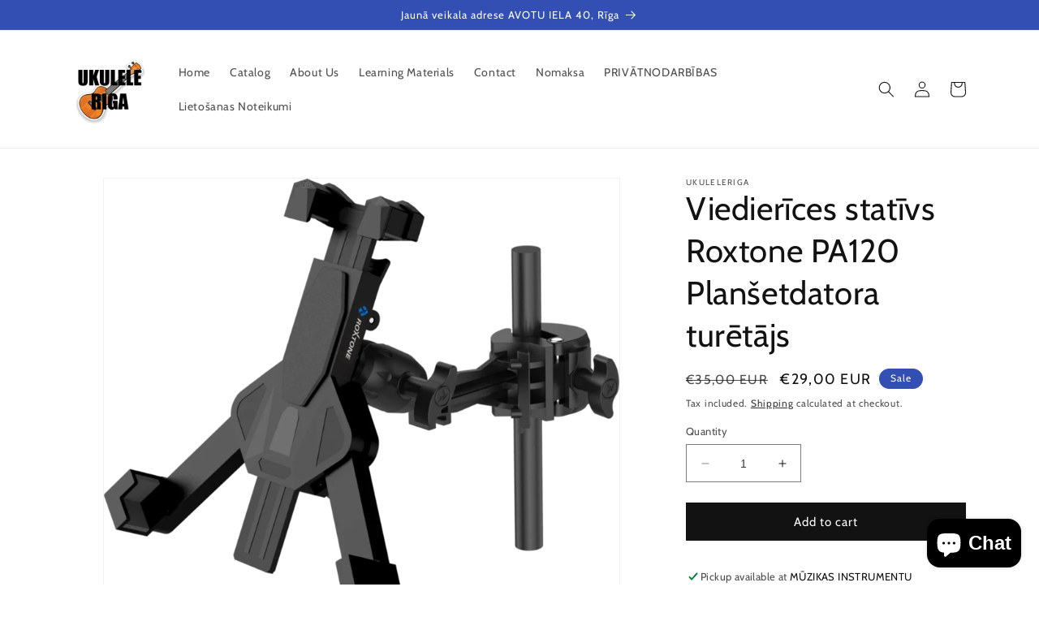

--- FILE ---
content_type: text/html; charset=utf-8
request_url: https://ukuleleriga.lv/en/products/viedierices-stativs-roxtone-pa120-plansetdatora-turetajs
body_size: 40381
content:
<!doctype html>
<html class="no-js" lang="en">
  <head>
    <meta charset="utf-8">
    <meta http-equiv="X-UA-Compatible" content="IE=edge">
    <meta name="viewport" content="width=device-width,initial-scale=1">
    <meta name="theme-color" content="">
    <link rel="canonical" href="https://ukuleleriga.lv/en/products/viedierices-stativs-roxtone-pa120-plansetdatora-turetajs">
    <link rel="preconnect" href="https://cdn.shopify.com" crossorigin>

    <meta name="msvalidate.01" content="1033FA9E032A287B26B6A4558DE6AEED" />

    <script src="https://mans.aizdevums.lv/widget.js"></script><link rel="icon" type="image/png" href="//ukuleleriga.lv/cdn/shop/files/UKULELERIGA_logo2021.png?crop=center&height=32&v=1680129429&width=32"><link rel="preconnect" href="https://fonts.shopifycdn.com" crossorigin><title>
      Viedierīces statīvs Roxtone PA120 Planšetdatora turētājs
 &ndash; UKULELERIGALV</title>

    
      <meta name="description" content="SADERĪBA: Planšetdatora statīvs paredzēts 7–12,9 collu planšetdatoriem, piemēram, jauniem iPad, iPad mini, Surface, Galaxy Tablet. Ja izmantojat planšetdatoru, kas ir lielāks par 12 collām, un konstatējat, ka tas nav pietiekoši stabils lietošanā, lūdzu novietojiet planšeti horizontāli, tas palīdzēs saglabāt lielāku sta">
    

    

<meta property="og:site_name" content="UKULELERIGALV">
<meta property="og:url" content="https://ukuleleriga.lv/en/products/viedierices-stativs-roxtone-pa120-plansetdatora-turetajs">
<meta property="og:title" content="Viedierīces statīvs Roxtone PA120 Planšetdatora turētājs">
<meta property="og:type" content="product">
<meta property="og:description" content="SADERĪBA: Planšetdatora statīvs paredzēts 7–12,9 collu planšetdatoriem, piemēram, jauniem iPad, iPad mini, Surface, Galaxy Tablet. Ja izmantojat planšetdatoru, kas ir lielāks par 12 collām, un konstatējat, ka tas nav pietiekoši stabils lietošanā, lūdzu novietojiet planšeti horizontāli, tas palīdzēs saglabāt lielāku sta"><meta property="og:image" content="http://ukuleleriga.lv/cdn/shop/products/eng_pl_Tablet-holder-Roxtone-PA120-1612_3-6142b64e82ddf8e7ab54d529045443a4.png?v=1679954446">
  <meta property="og:image:secure_url" content="https://ukuleleriga.lv/cdn/shop/products/eng_pl_Tablet-holder-Roxtone-PA120-1612_3-6142b64e82ddf8e7ab54d529045443a4.png?v=1679954446">
  <meta property="og:image:width" content="1043">
  <meta property="og:image:height" content="900"><meta property="og:price:amount" content="29,00">
  <meta property="og:price:currency" content="EUR"><meta name="twitter:card" content="summary_large_image">
<meta name="twitter:title" content="Viedierīces statīvs Roxtone PA120 Planšetdatora turētājs">
<meta name="twitter:description" content="SADERĪBA: Planšetdatora statīvs paredzēts 7–12,9 collu planšetdatoriem, piemēram, jauniem iPad, iPad mini, Surface, Galaxy Tablet. Ja izmantojat planšetdatoru, kas ir lielāks par 12 collām, un konstatējat, ka tas nav pietiekoši stabils lietošanā, lūdzu novietojiet planšeti horizontāli, tas palīdzēs saglabāt lielāku sta">


    <script src="//ukuleleriga.lv/cdn/shop/t/1/assets/constants.js?v=165488195745554878101679824606" defer="defer"></script>
    <script src="//ukuleleriga.lv/cdn/shop/t/1/assets/pubsub.js?v=2921868252632587581679824621" defer="defer"></script>
    <script src="//ukuleleriga.lv/cdn/shop/t/1/assets/global.js?v=85297797553816670871679824611" defer="defer"></script>
    <script>window.performance && window.performance.mark && window.performance.mark('shopify.content_for_header.start');</script><meta name="facebook-domain-verification" content="a239r1fuqb4qnd95uypaq15n2fqpff">
<meta name="google-site-verification" content="M4nhcYcrooIl7jJcjRAWbYf_f65e_VZKBzQMQU5tRDM">
<meta id="shopify-digital-wallet" name="shopify-digital-wallet" content="/72826159440/digital_wallets/dialog">
<link rel="alternate" hreflang="x-default" href="https://ukuleleriga.lv/products/viedierices-stativs-roxtone-pa120-plansetdatora-turetajs">
<link rel="alternate" hreflang="lv" href="https://ukuleleriga.lv/products/viedierices-stativs-roxtone-pa120-plansetdatora-turetajs">
<link rel="alternate" hreflang="en" href="https://ukuleleriga.lv/en/products/viedierices-stativs-roxtone-pa120-plansetdatora-turetajs">
<link rel="alternate" type="application/json+oembed" href="https://ukuleleriga.lv/en/products/viedierices-stativs-roxtone-pa120-plansetdatora-turetajs.oembed">
<script async="async" src="/checkouts/internal/preloads.js?locale=en-LV"></script>
<script id="shopify-features" type="application/json">{"accessToken":"8a36116b06a9405e45a9df26da0c5303","betas":["rich-media-storefront-analytics"],"domain":"ukuleleriga.lv","predictiveSearch":true,"shopId":72826159440,"locale":"en"}</script>
<script>var Shopify = Shopify || {};
Shopify.shop = "ukulelerigalv.myshopify.com";
Shopify.locale = "en";
Shopify.currency = {"active":"EUR","rate":"1.0"};
Shopify.country = "LV";
Shopify.theme = {"name":"Dawn","id":146833637712,"schema_name":"Dawn","schema_version":"8.0.1","theme_store_id":887,"role":"main"};
Shopify.theme.handle = "null";
Shopify.theme.style = {"id":null,"handle":null};
Shopify.cdnHost = "ukuleleriga.lv/cdn";
Shopify.routes = Shopify.routes || {};
Shopify.routes.root = "/en/";</script>
<script type="module">!function(o){(o.Shopify=o.Shopify||{}).modules=!0}(window);</script>
<script>!function(o){function n(){var o=[];function n(){o.push(Array.prototype.slice.apply(arguments))}return n.q=o,n}var t=o.Shopify=o.Shopify||{};t.loadFeatures=n(),t.autoloadFeatures=n()}(window);</script>
<script id="shop-js-analytics" type="application/json">{"pageType":"product"}</script>
<script defer="defer" async type="module" src="//ukuleleriga.lv/cdn/shopifycloud/shop-js/modules/v2/client.init-shop-cart-sync_BdyHc3Nr.en.esm.js"></script>
<script defer="defer" async type="module" src="//ukuleleriga.lv/cdn/shopifycloud/shop-js/modules/v2/chunk.common_Daul8nwZ.esm.js"></script>
<script type="module">
  await import("//ukuleleriga.lv/cdn/shopifycloud/shop-js/modules/v2/client.init-shop-cart-sync_BdyHc3Nr.en.esm.js");
await import("//ukuleleriga.lv/cdn/shopifycloud/shop-js/modules/v2/chunk.common_Daul8nwZ.esm.js");

  window.Shopify.SignInWithShop?.initShopCartSync?.({"fedCMEnabled":true,"windoidEnabled":true});

</script>
<script id="__st">var __st={"a":72826159440,"offset":7200,"reqid":"350fe954-9c7b-4b1a-9664-521cb8e29f14-1768997723","pageurl":"ukuleleriga.lv\/en\/products\/viedierices-stativs-roxtone-pa120-plansetdatora-turetajs","u":"e38085afc001","p":"product","rtyp":"product","rid":8353447543120};</script>
<script>window.ShopifyPaypalV4VisibilityTracking = true;</script>
<script id="captcha-bootstrap">!function(){'use strict';const t='contact',e='account',n='new_comment',o=[[t,t],['blogs',n],['comments',n],[t,'customer']],c=[[e,'customer_login'],[e,'guest_login'],[e,'recover_customer_password'],[e,'create_customer']],r=t=>t.map((([t,e])=>`form[action*='/${t}']:not([data-nocaptcha='true']) input[name='form_type'][value='${e}']`)).join(','),a=t=>()=>t?[...document.querySelectorAll(t)].map((t=>t.form)):[];function s(){const t=[...o],e=r(t);return a(e)}const i='password',u='form_key',d=['recaptcha-v3-token','g-recaptcha-response','h-captcha-response',i],f=()=>{try{return window.sessionStorage}catch{return}},m='__shopify_v',_=t=>t.elements[u];function p(t,e,n=!1){try{const o=window.sessionStorage,c=JSON.parse(o.getItem(e)),{data:r}=function(t){const{data:e,action:n}=t;return t[m]||n?{data:e,action:n}:{data:t,action:n}}(c);for(const[e,n]of Object.entries(r))t.elements[e]&&(t.elements[e].value=n);n&&o.removeItem(e)}catch(o){console.error('form repopulation failed',{error:o})}}const l='form_type',E='cptcha';function T(t){t.dataset[E]=!0}const w=window,h=w.document,L='Shopify',v='ce_forms',y='captcha';let A=!1;((t,e)=>{const n=(g='f06e6c50-85a8-45c8-87d0-21a2b65856fe',I='https://cdn.shopify.com/shopifycloud/storefront-forms-hcaptcha/ce_storefront_forms_captcha_hcaptcha.v1.5.2.iife.js',D={infoText:'Protected by hCaptcha',privacyText:'Privacy',termsText:'Terms'},(t,e,n)=>{const o=w[L][v],c=o.bindForm;if(c)return c(t,g,e,D).then(n);var r;o.q.push([[t,g,e,D],n]),r=I,A||(h.body.append(Object.assign(h.createElement('script'),{id:'captcha-provider',async:!0,src:r})),A=!0)});var g,I,D;w[L]=w[L]||{},w[L][v]=w[L][v]||{},w[L][v].q=[],w[L][y]=w[L][y]||{},w[L][y].protect=function(t,e){n(t,void 0,e),T(t)},Object.freeze(w[L][y]),function(t,e,n,w,h,L){const[v,y,A,g]=function(t,e,n){const i=e?o:[],u=t?c:[],d=[...i,...u],f=r(d),m=r(i),_=r(d.filter((([t,e])=>n.includes(e))));return[a(f),a(m),a(_),s()]}(w,h,L),I=t=>{const e=t.target;return e instanceof HTMLFormElement?e:e&&e.form},D=t=>v().includes(t);t.addEventListener('submit',(t=>{const e=I(t);if(!e)return;const n=D(e)&&!e.dataset.hcaptchaBound&&!e.dataset.recaptchaBound,o=_(e),c=g().includes(e)&&(!o||!o.value);(n||c)&&t.preventDefault(),c&&!n&&(function(t){try{if(!f())return;!function(t){const e=f();if(!e)return;const n=_(t);if(!n)return;const o=n.value;o&&e.removeItem(o)}(t);const e=Array.from(Array(32),(()=>Math.random().toString(36)[2])).join('');!function(t,e){_(t)||t.append(Object.assign(document.createElement('input'),{type:'hidden',name:u})),t.elements[u].value=e}(t,e),function(t,e){const n=f();if(!n)return;const o=[...t.querySelectorAll(`input[type='${i}']`)].map((({name:t})=>t)),c=[...d,...o],r={};for(const[a,s]of new FormData(t).entries())c.includes(a)||(r[a]=s);n.setItem(e,JSON.stringify({[m]:1,action:t.action,data:r}))}(t,e)}catch(e){console.error('failed to persist form',e)}}(e),e.submit())}));const S=(t,e)=>{t&&!t.dataset[E]&&(n(t,e.some((e=>e===t))),T(t))};for(const o of['focusin','change'])t.addEventListener(o,(t=>{const e=I(t);D(e)&&S(e,y())}));const B=e.get('form_key'),M=e.get(l),P=B&&M;t.addEventListener('DOMContentLoaded',(()=>{const t=y();if(P)for(const e of t)e.elements[l].value===M&&p(e,B);[...new Set([...A(),...v().filter((t=>'true'===t.dataset.shopifyCaptcha))])].forEach((e=>S(e,t)))}))}(h,new URLSearchParams(w.location.search),n,t,e,['guest_login'])})(!0,!0)}();</script>
<script integrity="sha256-4kQ18oKyAcykRKYeNunJcIwy7WH5gtpwJnB7kiuLZ1E=" data-source-attribution="shopify.loadfeatures" defer="defer" src="//ukuleleriga.lv/cdn/shopifycloud/storefront/assets/storefront/load_feature-a0a9edcb.js" crossorigin="anonymous"></script>
<script data-source-attribution="shopify.dynamic_checkout.dynamic.init">var Shopify=Shopify||{};Shopify.PaymentButton=Shopify.PaymentButton||{isStorefrontPortableWallets:!0,init:function(){window.Shopify.PaymentButton.init=function(){};var t=document.createElement("script");t.src="https://ukuleleriga.lv/cdn/shopifycloud/portable-wallets/latest/portable-wallets.en.js",t.type="module",document.head.appendChild(t)}};
</script>
<script data-source-attribution="shopify.dynamic_checkout.buyer_consent">
  function portableWalletsHideBuyerConsent(e){var t=document.getElementById("shopify-buyer-consent"),n=document.getElementById("shopify-subscription-policy-button");t&&n&&(t.classList.add("hidden"),t.setAttribute("aria-hidden","true"),n.removeEventListener("click",e))}function portableWalletsShowBuyerConsent(e){var t=document.getElementById("shopify-buyer-consent"),n=document.getElementById("shopify-subscription-policy-button");t&&n&&(t.classList.remove("hidden"),t.removeAttribute("aria-hidden"),n.addEventListener("click",e))}window.Shopify?.PaymentButton&&(window.Shopify.PaymentButton.hideBuyerConsent=portableWalletsHideBuyerConsent,window.Shopify.PaymentButton.showBuyerConsent=portableWalletsShowBuyerConsent);
</script>
<script data-source-attribution="shopify.dynamic_checkout.cart.bootstrap">document.addEventListener("DOMContentLoaded",(function(){function t(){return document.querySelector("shopify-accelerated-checkout-cart, shopify-accelerated-checkout")}if(t())Shopify.PaymentButton.init();else{new MutationObserver((function(e,n){t()&&(Shopify.PaymentButton.init(),n.disconnect())})).observe(document.body,{childList:!0,subtree:!0})}}));
</script>
<script id="sections-script" data-sections="header,footer" defer="defer" src="//ukuleleriga.lv/cdn/shop/t/1/compiled_assets/scripts.js?v=732"></script>
<script>window.performance && window.performance.mark && window.performance.mark('shopify.content_for_header.end');</script>


    <style data-shopify>
      @font-face {
  font-family: Cabin;
  font-weight: 400;
  font-style: normal;
  font-display: swap;
  src: url("//ukuleleriga.lv/cdn/fonts/cabin/cabin_n4.cefc6494a78f87584a6f312fea532919154f66fe.woff2") format("woff2"),
       url("//ukuleleriga.lv/cdn/fonts/cabin/cabin_n4.8c16611b00f59d27f4b27ce4328dfe514ce77517.woff") format("woff");
}

      @font-face {
  font-family: Cabin;
  font-weight: 700;
  font-style: normal;
  font-display: swap;
  src: url("//ukuleleriga.lv/cdn/fonts/cabin/cabin_n7.255204a342bfdbc9ae2017bd4e6a90f8dbb2f561.woff2") format("woff2"),
       url("//ukuleleriga.lv/cdn/fonts/cabin/cabin_n7.e2afa22a0d0f4b64da3569c990897429d40ff5c0.woff") format("woff");
}

      @font-face {
  font-family: Cabin;
  font-weight: 400;
  font-style: italic;
  font-display: swap;
  src: url("//ukuleleriga.lv/cdn/fonts/cabin/cabin_i4.d89c1b32b09ecbc46c12781fcf7b2085f17c0be9.woff2") format("woff2"),
       url("//ukuleleriga.lv/cdn/fonts/cabin/cabin_i4.0a521b11d0b69adfc41e22a263eec7c02aecfe99.woff") format("woff");
}

      @font-face {
  font-family: Cabin;
  font-weight: 700;
  font-style: italic;
  font-display: swap;
  src: url("//ukuleleriga.lv/cdn/fonts/cabin/cabin_i7.ef2404c08a493e7ccbc92d8c39adf683f40e1fb5.woff2") format("woff2"),
       url("//ukuleleriga.lv/cdn/fonts/cabin/cabin_i7.480421791818000fc8a5d4134822321b5d7964f8.woff") format("woff");
}

      @font-face {
  font-family: Cabin;
  font-weight: 400;
  font-style: normal;
  font-display: swap;
  src: url("//ukuleleriga.lv/cdn/fonts/cabin/cabin_n4.cefc6494a78f87584a6f312fea532919154f66fe.woff2") format("woff2"),
       url("//ukuleleriga.lv/cdn/fonts/cabin/cabin_n4.8c16611b00f59d27f4b27ce4328dfe514ce77517.woff") format("woff");
}


      :root {
        --font-body-family: Cabin, sans-serif;
        --font-body-style: normal;
        --font-body-weight: 400;
        --font-body-weight-bold: 700;

        --font-heading-family: Cabin, sans-serif;
        --font-heading-style: normal;
        --font-heading-weight: 400;

        --font-body-scale: 1.0;
        --font-heading-scale: 1.0;

        --color-base-text: 18, 18, 18;
        --color-shadow: 18, 18, 18;
        --color-base-background-1: 255, 255, 255;
        --color-base-background-2: 243, 243, 243;
        --color-base-solid-button-labels: 255, 255, 255;
        --color-base-outline-button-labels: 18, 18, 18;
        --color-base-accent-1: 18, 18, 18;
        --color-base-accent-2: 51, 79, 180;
        --payment-terms-background-color: #ffffff;

        --gradient-base-background-1: #ffffff;
        --gradient-base-background-2: #f3f3f3;
        --gradient-base-accent-1: #121212;
        --gradient-base-accent-2: #334fb4;

        --media-padding: px;
        --media-border-opacity: 0.05;
        --media-border-width: 1px;
        --media-radius: 0px;
        --media-shadow-opacity: 0.0;
        --media-shadow-horizontal-offset: 0px;
        --media-shadow-vertical-offset: 4px;
        --media-shadow-blur-radius: 5px;
        --media-shadow-visible: 0;

        --page-width: 120rem;
        --page-width-margin: 0rem;

        --product-card-image-padding: 0.0rem;
        --product-card-corner-radius: 0.0rem;
        --product-card-text-alignment: left;
        --product-card-border-width: 0.0rem;
        --product-card-border-opacity: 0.1;
        --product-card-shadow-opacity: 0.0;
        --product-card-shadow-visible: 0;
        --product-card-shadow-horizontal-offset: 0.0rem;
        --product-card-shadow-vertical-offset: 0.4rem;
        --product-card-shadow-blur-radius: 0.5rem;

        --collection-card-image-padding: 0.0rem;
        --collection-card-corner-radius: 0.0rem;
        --collection-card-text-alignment: left;
        --collection-card-border-width: 0.0rem;
        --collection-card-border-opacity: 0.1;
        --collection-card-shadow-opacity: 0.0;
        --collection-card-shadow-visible: 0;
        --collection-card-shadow-horizontal-offset: 0.0rem;
        --collection-card-shadow-vertical-offset: 0.4rem;
        --collection-card-shadow-blur-radius: 0.5rem;

        --blog-card-image-padding: 0.0rem;
        --blog-card-corner-radius: 0.0rem;
        --blog-card-text-alignment: left;
        --blog-card-border-width: 0.0rem;
        --blog-card-border-opacity: 0.1;
        --blog-card-shadow-opacity: 0.0;
        --blog-card-shadow-visible: 0;
        --blog-card-shadow-horizontal-offset: 0.0rem;
        --blog-card-shadow-vertical-offset: 0.4rem;
        --blog-card-shadow-blur-radius: 0.5rem;

        --badge-corner-radius: 4.0rem;

        --popup-border-width: 1px;
        --popup-border-opacity: 0.1;
        --popup-corner-radius: 0px;
        --popup-shadow-opacity: 0.0;
        --popup-shadow-horizontal-offset: 0px;
        --popup-shadow-vertical-offset: 4px;
        --popup-shadow-blur-radius: 5px;

        --drawer-border-width: 1px;
        --drawer-border-opacity: 0.1;
        --drawer-shadow-opacity: 0.0;
        --drawer-shadow-horizontal-offset: 0px;
        --drawer-shadow-vertical-offset: 4px;
        --drawer-shadow-blur-radius: 5px;

        --spacing-sections-desktop: 0px;
        --spacing-sections-mobile: 0px;

        --grid-desktop-vertical-spacing: 8px;
        --grid-desktop-horizontal-spacing: 8px;
        --grid-mobile-vertical-spacing: 4px;
        --grid-mobile-horizontal-spacing: 4px;

        --text-boxes-border-opacity: 0.1;
        --text-boxes-border-width: 0px;
        --text-boxes-radius: 0px;
        --text-boxes-shadow-opacity: 0.0;
        --text-boxes-shadow-visible: 0;
        --text-boxes-shadow-horizontal-offset: 0px;
        --text-boxes-shadow-vertical-offset: 4px;
        --text-boxes-shadow-blur-radius: 5px;

        --buttons-radius: 0px;
        --buttons-radius-outset: 0px;
        --buttons-border-width: 1px;
        --buttons-border-opacity: 1.0;
        --buttons-shadow-opacity: 0.0;
        --buttons-shadow-visible: 0;
        --buttons-shadow-horizontal-offset: 0px;
        --buttons-shadow-vertical-offset: 4px;
        --buttons-shadow-blur-radius: 5px;
        --buttons-border-offset: 0px;

        --inputs-radius: 0px;
        --inputs-border-width: 1px;
        --inputs-border-opacity: 0.55;
        --inputs-shadow-opacity: 0.0;
        --inputs-shadow-horizontal-offset: 0px;
        --inputs-margin-offset: 0px;
        --inputs-shadow-vertical-offset: 4px;
        --inputs-shadow-blur-radius: 5px;
        --inputs-radius-outset: 0px;

        --variant-pills-radius: 40px;
        --variant-pills-border-width: 1px;
        --variant-pills-border-opacity: 0.55;
        --variant-pills-shadow-opacity: 0.0;
        --variant-pills-shadow-horizontal-offset: 0px;
        --variant-pills-shadow-vertical-offset: 4px;
        --variant-pills-shadow-blur-radius: 5px;
      }

      *,
      *::before,
      *::after {
        box-sizing: inherit;
      }

      html {
        box-sizing: border-box;
        font-size: calc(var(--font-body-scale) * 62.5%);
        height: 100%;
      }

      body {
        display: grid;
        grid-template-rows: auto auto 1fr auto;
        grid-template-columns: 100%;
        min-height: 100%;
        margin: 0;
        font-size: 1.5rem;
        letter-spacing: 0.06rem;
        line-height: calc(1 + 0.8 / var(--font-body-scale));
        font-family: var(--font-body-family);
        font-style: var(--font-body-style);
        font-weight: var(--font-body-weight);
      }

      @media screen and (min-width: 750px) {
        body {
          font-size: 1.6rem;
        }
      }
    </style>

    <link href="//ukuleleriga.lv/cdn/shop/t/1/assets/base.css?v=831047894957930821679824572" rel="stylesheet" type="text/css" media="all" />
<link rel="preload" as="font" href="//ukuleleriga.lv/cdn/fonts/cabin/cabin_n4.cefc6494a78f87584a6f312fea532919154f66fe.woff2" type="font/woff2" crossorigin><link rel="preload" as="font" href="//ukuleleriga.lv/cdn/fonts/cabin/cabin_n4.cefc6494a78f87584a6f312fea532919154f66fe.woff2" type="font/woff2" crossorigin><link rel="stylesheet" href="//ukuleleriga.lv/cdn/shop/t/1/assets/component-predictive-search.css?v=85913294783299393391679824597" media="print" onload="this.media='all'"><script>document.documentElement.className = document.documentElement.className.replace('no-js', 'js');
    if (Shopify.designMode) {
      document.documentElement.classList.add('shopify-design-mode');
    }
    </script>
  <!-- BEGIN app block: shopify://apps/judge-me-reviews/blocks/judgeme_core/61ccd3b1-a9f2-4160-9fe9-4fec8413e5d8 --><!-- Start of Judge.me Core -->






<link rel="dns-prefetch" href="https://cdnwidget.judge.me">
<link rel="dns-prefetch" href="https://cdn.judge.me">
<link rel="dns-prefetch" href="https://cdn1.judge.me">
<link rel="dns-prefetch" href="https://api.judge.me">

<script data-cfasync='false' class='jdgm-settings-script'>window.jdgmSettings={"pagination":5,"disable_web_reviews":false,"badge_no_review_text":"Nav atsauksmju","badge_n_reviews_text":"{{ n }} atsauksme/atsauksmes","hide_badge_preview_if_no_reviews":true,"badge_hide_text":false,"enforce_center_preview_badge":false,"widget_title":"Klientu atsauksmes","widget_open_form_text":"Rakstīt atsauksmi","widget_close_form_text":"Atcelt atsauksmi","widget_refresh_page_text":"Atsvaidzināt lapu","widget_summary_text":"Balstoties uz {{ number_of_reviews }} atsauksmi/atsauksmēm","widget_no_review_text":"Esiet pirmais, kas uzraksta atsauksmi","widget_name_field_text":"Attēlojamais vārds","widget_verified_name_field_text":"Pārbaudīts vārds (publisks)","widget_name_placeholder_text":"Attēlojamais vārds","widget_required_field_error_text":"Šis lauks ir obligāts.","widget_email_field_text":"E-pasta adrese","widget_verified_email_field_text":"Pārbaudīts e-pasts (privāts, nevar rediģēt)","widget_email_placeholder_text":"Jūsu e-pasta adrese","widget_email_field_error_text":"Lūdzu, ievadiet derīgu e-pasta adresi.","widget_rating_field_text":"Vērtējums","widget_review_title_field_text":"Atsauksmes nosaukums","widget_review_title_placeholder_text":"Dodiet savai atsauksmei nosaukumu","widget_review_body_field_text":"Atsauksmes saturs","widget_review_body_placeholder_text":"Sāciet rakstīt šeit...","widget_pictures_field_text":"Attēls/Video (neobligāti)","widget_submit_review_text":"Iesniegt atsauksmi","widget_submit_verified_review_text":"Iesniegt pārbaudītu atsauksmi","widget_submit_success_msg_with_auto_publish":"Paldies! Lūdzu, atsvaidziniet lapu pēc dažiem mirkļiem, lai redzētu savu atsauksmi. Jūs varat noņemt vai rediģēt savu atsauksmi, pierakstoties \u003ca href='https://judge.me/login' target='_blank' rel='nofollow noopener'\u003eJudge.me\u003c/a\u003e","widget_submit_success_msg_no_auto_publish":"Paldies! Jūsu atsauksme tiks publicēta, tiklīdz to apstiprinās veikala administrators. Jūs varat noņemt vai rediģēt savu atsauksmi, pierakstoties \u003ca href='https://judge.me/login' target='_blank' rel='nofollow noopener'\u003eJudge.me\u003c/a\u003e","widget_show_default_reviews_out_of_total_text":"Rāda {{ n_reviews_shown }} no {{ n_reviews }} atsauksmēm.","widget_show_all_link_text":"Rādīt visas","widget_show_less_link_text":"Rādīt mazāk","widget_author_said_text":"{{ reviewer_name }} teica:","widget_days_text":"pirms {{ n }} dienām","widget_weeks_text":"pirms {{ n }} nedēļas/nedēļām","widget_months_text":"pirms {{ n }} mēneša/mēnešiem","widget_years_text":"pirms {{ n }} gada/gadiem","widget_yesterday_text":"Vakar","widget_today_text":"Šodien","widget_replied_text":"\u003e\u003e {{ shop_name }} atbildēja:","widget_read_more_text":"Lasīt vairāk","widget_reviewer_name_as_initial":"","widget_rating_filter_color":"#fbcd0a","widget_rating_filter_see_all_text":"Skatīt visas atsauksmes","widget_sorting_most_recent_text":"Jaunākās","widget_sorting_highest_rating_text":"Augstākais vērtējums","widget_sorting_lowest_rating_text":"Zemākais vērtējums","widget_sorting_with_pictures_text":"Tikai attēli","widget_sorting_most_helpful_text":"Visnoderīgākās","widget_open_question_form_text":"Uzdot jautājumu","widget_reviews_subtab_text":"Atsauksmes","widget_questions_subtab_text":"Jautājumi","widget_question_label_text":"Jautājums","widget_answer_label_text":"Atbilde","widget_question_placeholder_text":"Rakstiet savu jautājumu šeit","widget_submit_question_text":"Iesniegt jautājumu","widget_question_submit_success_text":"Paldies par jūsu jautājumu! Mēs jūs informēsim, tiklīdz uz to būs atbildēts.","verified_badge_text":"Pārbaudīts","verified_badge_bg_color":"","verified_badge_text_color":"","verified_badge_placement":"left-of-reviewer-name","widget_review_max_height":"","widget_hide_border":false,"widget_social_share":false,"widget_thumb":false,"widget_review_location_show":false,"widget_location_format":"","all_reviews_include_out_of_store_products":true,"all_reviews_out_of_store_text":"(ārpus veikala)","all_reviews_pagination":100,"all_reviews_product_name_prefix_text":"par","enable_review_pictures":true,"enable_question_anwser":false,"widget_theme":"default","review_date_format":"mm/dd/yyyy","default_sort_method":"most-recent","widget_product_reviews_subtab_text":"Produktu atsauksmes","widget_shop_reviews_subtab_text":"Veikala atsauksmes","widget_other_products_reviews_text":"Citu produktu atsauksmes","widget_store_reviews_subtab_text":"Veikala atsauksmes","widget_no_store_reviews_text":"Šis veikals vēl netiek atsaukt","widget_web_restriction_product_reviews_text":"Šis produkts vēl netiek atsaukt","widget_no_items_text":"Nav atrasts neviens elements","widget_show_more_text":"Rādīt vairāk","widget_write_a_store_review_text":"Rakstīt veikala atsauksmi","widget_other_languages_heading":"Atsauksmes citās valodās","widget_translate_review_text":"Tulkot atsauksmi uz {{ language }}","widget_translating_review_text":"Tulkojam...","widget_show_original_translation_text":"Rādīt oriģinālu ({{ language }})","widget_translate_review_failed_text":"Atsauksmi nevarēja iztulkot.","widget_translate_review_retry_text":"Mēģināt vēlreiz","widget_translate_review_try_again_later_text":"Mēģiniet vēlāk vēlreiz","show_product_url_for_grouped_product":false,"widget_sorting_pictures_first_text":"Vispirms attēli","show_pictures_on_all_rev_page_mobile":false,"show_pictures_on_all_rev_page_desktop":false,"floating_tab_hide_mobile_install_preference":false,"floating_tab_button_name":"★ Atsauksmes","floating_tab_title":"Ļaujiet klientiem runāt mūsu vārdā","floating_tab_button_color":"","floating_tab_button_background_color":"","floating_tab_url":"","floating_tab_url_enabled":false,"floating_tab_tab_style":"text","all_reviews_text_badge_text":"Klienti novērtē mūs ar {{ shop.metafields.judgeme.all_reviews_rating | round: 1 }}/5, pamatojoties uz {{ shop.metafields.judgeme.all_reviews_count }} atsauksmēm.","all_reviews_text_badge_text_branded_style":"{{ shop.metafields.judgeme.all_reviews_rating | round: 1 }} no 5 zvaigznēm, pamatojoties uz {{ shop.metafields.judgeme.all_reviews_count }} atsauksmēm","is_all_reviews_text_badge_a_link":false,"show_stars_for_all_reviews_text_badge":false,"all_reviews_text_badge_url":"","all_reviews_text_style":"text","all_reviews_text_color_style":"judgeme_brand_color","all_reviews_text_color":"#108474","all_reviews_text_show_jm_brand":true,"featured_carousel_show_header":true,"featured_carousel_title":"Ļaujiet klientiem runāt mūsu vārdā","testimonials_carousel_title":"Klienti mums sako","videos_carousel_title":"Tikras klientu stāstības","cards_carousel_title":"Klienti mums sako","featured_carousel_count_text":"no {{ n }} atsauksmēm","featured_carousel_add_link_to_all_reviews_page":false,"featured_carousel_url":"","featured_carousel_show_images":true,"featured_carousel_autoslide_interval":5,"featured_carousel_arrows_on_the_sides":false,"featured_carousel_height":250,"featured_carousel_width":80,"featured_carousel_image_size":0,"featured_carousel_image_height":250,"featured_carousel_arrow_color":"#eeeeee","verified_count_badge_style":"vintage","verified_count_badge_orientation":"horizontal","verified_count_badge_color_style":"judgeme_brand_color","verified_count_badge_color":"#108474","is_verified_count_badge_a_link":false,"verified_count_badge_url":"","verified_count_badge_show_jm_brand":true,"widget_rating_preset_default":5,"widget_first_sub_tab":"product-reviews","widget_show_histogram":true,"widget_histogram_use_custom_color":false,"widget_pagination_use_custom_color":false,"widget_star_use_custom_color":false,"widget_verified_badge_use_custom_color":false,"widget_write_review_use_custom_color":false,"picture_reminder_submit_button":"Upload Pictures","enable_review_videos":false,"mute_video_by_default":false,"widget_sorting_videos_first_text":"Vispirms video","widget_review_pending_text":"Gaida","featured_carousel_items_for_large_screen":3,"social_share_options_order":"Facebook,Twitter","remove_microdata_snippet":true,"disable_json_ld":false,"enable_json_ld_products":false,"preview_badge_show_question_text":false,"preview_badge_no_question_text":"Nav jautājumu","preview_badge_n_question_text":"{{ number_of_questions }} jautājums/jautājumi","qa_badge_show_icon":false,"qa_badge_position":"same-row","remove_judgeme_branding":false,"widget_add_search_bar":false,"widget_search_bar_placeholder":"Meklēt","widget_sorting_verified_only_text":"Tikai pārbaudītas","featured_carousel_theme":"default","featured_carousel_show_rating":true,"featured_carousel_show_title":true,"featured_carousel_show_body":true,"featured_carousel_show_date":false,"featured_carousel_show_reviewer":true,"featured_carousel_show_product":false,"featured_carousel_header_background_color":"#108474","featured_carousel_header_text_color":"#ffffff","featured_carousel_name_product_separator":"reviewed","featured_carousel_full_star_background":"#108474","featured_carousel_empty_star_background":"#dadada","featured_carousel_vertical_theme_background":"#f9fafb","featured_carousel_verified_badge_enable":true,"featured_carousel_verified_badge_color":"#108474","featured_carousel_border_style":"round","featured_carousel_review_line_length_limit":3,"featured_carousel_more_reviews_button_text":"Lasīt vairāk atsauksmju","featured_carousel_view_product_button_text":"Apskatīt produktu","all_reviews_page_load_reviews_on":"scroll","all_reviews_page_load_more_text":"Ielādēt vairāk atsauksmju","disable_fb_tab_reviews":false,"enable_ajax_cdn_cache":false,"widget_advanced_speed_features":5,"widget_public_name_text":"publiski redzams kā","default_reviewer_name":"John Smith","default_reviewer_name_has_non_latin":true,"widget_reviewer_anonymous":"Anonīms","medals_widget_title":"Judge.me Atsauksmju medaļas","medals_widget_background_color":"#f9fafb","medals_widget_position":"footer_all_pages","medals_widget_border_color":"#f9fafb","medals_widget_verified_text_position":"left","medals_widget_use_monochromatic_version":false,"medals_widget_elements_color":"#108474","show_reviewer_avatar":true,"widget_invalid_yt_video_url_error_text":"Nav YouTube video URL","widget_max_length_field_error_text":"Lūdzu, ievadiet ne vairāk kā {0} rakstzīmes.","widget_show_country_flag":false,"widget_show_collected_via_shop_app":true,"widget_verified_by_shop_badge_style":"light","widget_verified_by_shop_text":"Verificēts ar veikalu","widget_show_photo_gallery":false,"widget_load_with_code_splitting":true,"widget_ugc_install_preference":false,"widget_ugc_title":"Mūsu radīts, jūsu dalīts","widget_ugc_subtitle":"Atzīmējiet mūs, lai jūsu attēls tiktu rādīts mūsu lapā","widget_ugc_arrows_color":"#ffffff","widget_ugc_primary_button_text":"Pirkt tagad","widget_ugc_primary_button_background_color":"#108474","widget_ugc_primary_button_text_color":"#ffffff","widget_ugc_primary_button_border_width":"0","widget_ugc_primary_button_border_style":"none","widget_ugc_primary_button_border_color":"#108474","widget_ugc_primary_button_border_radius":"25","widget_ugc_secondary_button_text":"Ielādēt vairāk","widget_ugc_secondary_button_background_color":"#ffffff","widget_ugc_secondary_button_text_color":"#108474","widget_ugc_secondary_button_border_width":"2","widget_ugc_secondary_button_border_style":"solid","widget_ugc_secondary_button_border_color":"#108474","widget_ugc_secondary_button_border_radius":"25","widget_ugc_reviews_button_text":"Skatīt atsauksmes","widget_ugc_reviews_button_background_color":"#ffffff","widget_ugc_reviews_button_text_color":"#108474","widget_ugc_reviews_button_border_width":"2","widget_ugc_reviews_button_border_style":"solid","widget_ugc_reviews_button_border_color":"#108474","widget_ugc_reviews_button_border_radius":"25","widget_ugc_reviews_button_link_to":"judgeme-reviews-page","widget_ugc_show_post_date":true,"widget_ugc_max_width":"800","widget_rating_metafield_value_type":true,"widget_primary_color":"#108474","widget_enable_secondary_color":false,"widget_secondary_color":"#edf5f5","widget_summary_average_rating_text":"{{ average_rating }} no 5","widget_media_grid_title":"Klientu fotoattēli un video","widget_media_grid_see_more_text":"Skatīt vairāk","widget_round_style":false,"widget_show_product_medals":true,"widget_verified_by_judgeme_text":"Verificēts ar Judge.me","widget_show_store_medals":true,"widget_verified_by_judgeme_text_in_store_medals":"Verificēts ar Judge.me","widget_media_field_exceed_quantity_message":"Atvainojiet, mēs varam pieņemt tikai {{ max_media }} vienai atsauksmei.","widget_media_field_exceed_limit_message":"{{ file_name }} ir pārāk liels, lūdzu, izvēlieties {{ media_type }}, kas mazāks par {{ size_limit }}MB.","widget_review_submitted_text":"Atsauksme iesniegta!","widget_question_submitted_text":"Jautājums iesniegts!","widget_close_form_text_question":"Atcelt","widget_write_your_answer_here_text":"Rakstiet savu atbildi šeit","widget_enabled_branded_link":true,"widget_show_collected_by_judgeme":true,"widget_reviewer_name_color":"","widget_write_review_text_color":"","widget_write_review_bg_color":"","widget_collected_by_judgeme_text":"savākts ar Judge.me","widget_pagination_type":"standard","widget_load_more_text":"Ielādēt vairāk","widget_load_more_color":"#108474","widget_full_review_text":"Pilna atsauksme","widget_read_more_reviews_text":"Lasīt vairāk atsauksmju","widget_read_questions_text":"Lasīt jautājumus","widget_questions_and_answers_text":"Jautājumi un atbildes","widget_verified_by_text":"Verificēts ar","widget_verified_text":"Verificēts","widget_number_of_reviews_text":"{{ number_of_reviews }} atsauksmes","widget_back_button_text":"Atpakaļ","widget_next_button_text":"Tālāk","widget_custom_forms_filter_button":"Filtri","custom_forms_style":"vertical","widget_show_review_information":false,"how_reviews_are_collected":"Kā tiek vāktas atsauksmes?","widget_show_review_keywords":false,"widget_gdpr_statement":"Kā mēs izmantojam jūsu datus: Mēs sazināsimies ar jums tikai par jūsu atstāto atsauksmi un tikai ja nepieciešams. Iesniedzot savu atsauksmi, jūs piekrītat Judge.me \u003ca href='https://judge.me/terms' target='_blank' rel='nofollow noopener'\u003enoteikumiem\u003c/a\u003e, \u003ca href='https://judge.me/privacy' target='_blank' rel='nofollow noopener'\u003eprivātuma politikai\u003c/a\u003e un \u003ca href='https://judge.me/content-policy' target='_blank' rel='nofollow noopener'\u003esatura politikai\u003c/a\u003e.","widget_multilingual_sorting_enabled":false,"widget_translate_review_content_enabled":false,"widget_translate_review_content_method":"manual","popup_widget_review_selection":"automatically_with_pictures","popup_widget_round_border_style":true,"popup_widget_show_title":true,"popup_widget_show_body":true,"popup_widget_show_reviewer":false,"popup_widget_show_product":true,"popup_widget_show_pictures":true,"popup_widget_use_review_picture":true,"popup_widget_show_on_home_page":true,"popup_widget_show_on_product_page":true,"popup_widget_show_on_collection_page":true,"popup_widget_show_on_cart_page":true,"popup_widget_position":"bottom_left","popup_widget_first_review_delay":5,"popup_widget_duration":5,"popup_widget_interval":5,"popup_widget_review_count":5,"popup_widget_hide_on_mobile":true,"review_snippet_widget_round_border_style":true,"review_snippet_widget_card_color":"#FFFFFF","review_snippet_widget_slider_arrows_background_color":"#FFFFFF","review_snippet_widget_slider_arrows_color":"#000000","review_snippet_widget_star_color":"#108474","show_product_variant":false,"all_reviews_product_variant_label_text":"Variants: ","widget_show_verified_branding":true,"widget_ai_summary_title":"Klienti saka","widget_ai_summary_disclaimer":"Mākslīgā intelekta darbināts atsauksmju kopsavilkums, pamatojoties uz jaunākajām klientu atsauksmēm","widget_show_ai_summary":false,"widget_show_ai_summary_bg":false,"widget_show_review_title_input":true,"redirect_reviewers_invited_via_email":"review_widget","request_store_review_after_product_review":false,"request_review_other_products_in_order":false,"review_form_color_scheme":"default","review_form_corner_style":"square","review_form_star_color":{},"review_form_text_color":"#333333","review_form_background_color":"#ffffff","review_form_field_background_color":"#fafafa","review_form_button_color":{},"review_form_button_text_color":"#ffffff","review_form_modal_overlay_color":"#000000","review_content_screen_title_text":"Kā jūs novērtējat šo produktu?","review_content_introduction_text":"Mēs būtu priecīgi, ja jūs dalītos ar savu pieredzi.","store_review_form_title_text":"Kā jūs novērtējat šo veikalu?","store_review_form_introduction_text":"Mēs būtu priecīgi, ja jūs dalītos ar savu pieredzi.","show_review_guidance_text":true,"one_star_review_guidance_text":"Slikts","five_star_review_guidance_text":"Labi","customer_information_screen_title_text":"Par jums","customer_information_introduction_text":"Lūdzu, pastāstiet vairāk par sevi.","custom_questions_screen_title_text":"Jūsu pieredze detalizētāk","custom_questions_introduction_text":"Šeit ir daži jautājumi, kas palīdzēs mums labāk izprast jūsu pieredzi.","review_submitted_screen_title_text":"Paldies par jūsu atsauksmi!","review_submitted_screen_thank_you_text":"Mēs to apstrādājam, un drīz tā parādīsies veikalā.","review_submitted_screen_email_verification_text":"Lūdzu, apstipriniet savu e-pastu, noklikšķinot uz tikko nosūtītās saites. Tas palīdz mums saglabāt atsauksmes autentiskas.","review_submitted_request_store_review_text":"Vai vēlaties dalīties ar mums savā iepirkšanās pieredzē?","review_submitted_review_other_products_text":"Vai vēlaties novērtēt šos produktus?","store_review_screen_title_text":"Vai vēlaties dalīties ar savu iepirkšanās pieredzi ar mums?","store_review_introduction_text":"Mēs novērtējam jūsu atsauksmes un izmantojam to, lai uzlabotu. Lūdzu, dalieties ar saviem domām vai ieteikumiem.","reviewer_media_screen_title_picture_text":"Kopīgot attēlu","reviewer_media_introduction_picture_text":"Augšupielādējiet fotoattēlu, lai pamatotu savu atsauksmi.","reviewer_media_screen_title_video_text":"Kopīgot video","reviewer_media_introduction_video_text":"Augšupielādējiet video, lai pamatotu savu atsauksmi.","reviewer_media_screen_title_picture_or_video_text":"Kopīgot attēlu vai video","reviewer_media_introduction_picture_or_video_text":"Augšupielādējiet fotoattēlu vai video, lai pamatotu savu atsauksmi.","reviewer_media_youtube_url_text":"Ielīmējiet savu Youtube URL šeit","advanced_settings_next_step_button_text":"Nākamais","advanced_settings_close_review_button_text":"Aizvērt","modal_write_review_flow":false,"write_review_flow_required_text":"Būtīgs","write_review_flow_privacy_message_text":"Mēs uzskatām jūsu privātumu.","write_review_flow_anonymous_text":"Anonīma atsauksme","write_review_flow_visibility_text":"Tas nebūs redzams citiem klientiem.","write_review_flow_multiple_selection_help_text":"Izvēlieties tik, cik vēlaties","write_review_flow_single_selection_help_text":"Izvēlieties vienu opciju","write_review_flow_required_field_error_text":"Šis lauks ir obligāts","write_review_flow_invalid_email_error_text":"Lūdzu ievadiet derīgu e-pasta adresi","write_review_flow_max_length_error_text":"Maks. {{ max_length }} rakstzīmes.","write_review_flow_media_upload_text":"\u003cb\u003eNoklikšķiniet, lai augšupielādētu\u003c/b\u003e vai velciet un nometiet","write_review_flow_gdpr_statement":"Mēs ar jums sazināsimies tikai par jūsu atsauksmi, ja tas būs nepieciešams. Iesniedzot savu atsauksmi, jūs piekrītat mūsu \u003ca href='https://judge.me/terms' target='_blank' rel='nofollow noopener'\u003enoteikumiem un nosacījumiem\u003c/a\u003e un \u003ca href='https://judge.me/privacy' target='_blank' rel='nofollow noopener'\u003eprivātuma politikai\u003c/a\u003e.","rating_only_reviews_enabled":false,"show_negative_reviews_help_screen":false,"new_review_flow_help_screen_rating_threshold":3,"negative_review_resolution_screen_title_text":"Pastāstiet mums vairāk","negative_review_resolution_text":"Jūsu pieredze mums ir svarīga. Ja jums radās problēmas ar pirkumu, mēs esam šeit, lai palīdzētu. Nevilcinieties sazināties ar mums, mēs labprāt gribētu iegūt iespēju labot lietas.","negative_review_resolution_button_text":"Sazinieties ar mums","negative_review_resolution_proceed_with_review_text":"Atstājiet atsauksmi","negative_review_resolution_subject":"Problēma ar pirkumu no {{ shop_name }}.{{ order_name }}","preview_badge_collection_page_install_status":false,"widget_review_custom_css":"","preview_badge_custom_css":"","preview_badge_stars_count":"5-stars","featured_carousel_custom_css":"","floating_tab_custom_css":"","all_reviews_widget_custom_css":"","medals_widget_custom_css":"","verified_badge_custom_css":"","all_reviews_text_custom_css":"","transparency_badges_collected_via_store_invite":false,"transparency_badges_from_another_provider":false,"transparency_badges_collected_from_store_visitor":false,"transparency_badges_collected_by_verified_review_provider":false,"transparency_badges_earned_reward":false,"transparency_badges_collected_via_store_invite_text":"Atsauksmes iegūtas, izmantojot parduotves ielūguma e-pastu","transparency_badges_from_another_provider_text":"Atsauksmes iegūtas no citu pakalpojumu sniedzēju","transparency_badges_collected_from_store_visitor_text":"Atsauksmes iegūtas no parduotves līdzdalītāja","transparency_badges_written_in_google_text":"Atsauksmes rakstītas Google","transparency_badges_written_in_etsy_text":"Atsauksmes rakstītas Etsy","transparency_badges_written_in_shop_app_text":"Atsauksmes rakstītas Shop App","transparency_badges_earned_reward_text":"Atsauksmes iegūtas par nākotnes pirkumiem","product_review_widget_per_page":10,"widget_store_review_label_text":"Veikala atsauksme","checkout_comment_extension_title_on_product_page":"Customer Comments","checkout_comment_extension_num_latest_comment_show":5,"checkout_comment_extension_format":"name_and_timestamp","checkout_comment_customer_name":"last_initial","checkout_comment_comment_notification":true,"preview_badge_collection_page_install_preference":false,"preview_badge_home_page_install_preference":false,"preview_badge_product_page_install_preference":false,"review_widget_install_preference":"","review_carousel_install_preference":false,"floating_reviews_tab_install_preference":"none","verified_reviews_count_badge_install_preference":false,"all_reviews_text_install_preference":false,"review_widget_best_location":false,"judgeme_medals_install_preference":false,"review_widget_revamp_enabled":false,"review_widget_qna_enabled":false,"review_widget_header_theme":"minimal","review_widget_widget_title_enabled":true,"review_widget_header_text_size":"medium","review_widget_header_text_weight":"regular","review_widget_average_rating_style":"compact","review_widget_bar_chart_enabled":true,"review_widget_bar_chart_type":"numbers","review_widget_bar_chart_style":"standard","review_widget_expanded_media_gallery_enabled":false,"review_widget_reviews_section_theme":"standard","review_widget_image_style":"thumbnails","review_widget_review_image_ratio":"square","review_widget_stars_size":"medium","review_widget_verified_badge":"standard_text","review_widget_review_title_text_size":"medium","review_widget_review_text_size":"medium","review_widget_review_text_length":"medium","review_widget_number_of_columns_desktop":3,"review_widget_carousel_transition_speed":5,"review_widget_custom_questions_answers_display":"always","review_widget_button_text_color":"#FFFFFF","review_widget_text_color":"#000000","review_widget_lighter_text_color":"#7B7B7B","review_widget_corner_styling":"soft","review_widget_review_word_singular":"atsauksme","review_widget_review_word_plural":"atsauksmes","review_widget_voting_label":"Noderīgi?","review_widget_shop_reply_label":"Atbilde no {{ shop_name }}:","review_widget_filters_title":"Filtri","qna_widget_question_word_singular":"Jautājums","qna_widget_question_word_plural":"Jautājumi","qna_widget_answer_reply_label":"Atbilde no {{ answerer_name }}:","qna_content_screen_title_text":"Jautājums par šo produktu","qna_widget_question_required_field_error_text":"Lūdzu, ievadiet savu jautājumu.","qna_widget_flow_gdpr_statement":"Mēs ar jums sazināsimies tikai par jūsu jautājumu, ja tas būs nepieciešams. Iesniedzot savu jautājumu, jūs piekrītat mūsu \u003ca href='https://judge.me/terms' target='_blank' rel='nofollow noopener'\u003enoteikumiem un nosacījumiem\u003c/a\u003e un \u003ca href='https://judge.me/privacy' target='_blank' rel='nofollow noopener'\u003eprivātuma politikai\u003c/a\u003e.","qna_widget_question_submitted_text":"Paldies par jūsu jautājumu!","qna_widget_close_form_text_question":"Aizvērt","qna_widget_question_submit_success_text":"Susisieksim ar jums per e-pastu, kad atbildēsim uz jūsu jautājumu.","all_reviews_widget_v2025_enabled":false,"all_reviews_widget_v2025_header_theme":"default","all_reviews_widget_v2025_widget_title_enabled":true,"all_reviews_widget_v2025_header_text_size":"medium","all_reviews_widget_v2025_header_text_weight":"regular","all_reviews_widget_v2025_average_rating_style":"compact","all_reviews_widget_v2025_bar_chart_enabled":true,"all_reviews_widget_v2025_bar_chart_type":"numbers","all_reviews_widget_v2025_bar_chart_style":"standard","all_reviews_widget_v2025_expanded_media_gallery_enabled":false,"all_reviews_widget_v2025_show_store_medals":true,"all_reviews_widget_v2025_show_photo_gallery":true,"all_reviews_widget_v2025_show_review_keywords":false,"all_reviews_widget_v2025_show_ai_summary":false,"all_reviews_widget_v2025_show_ai_summary_bg":false,"all_reviews_widget_v2025_add_search_bar":false,"all_reviews_widget_v2025_default_sort_method":"most-recent","all_reviews_widget_v2025_reviews_per_page":10,"all_reviews_widget_v2025_reviews_section_theme":"default","all_reviews_widget_v2025_image_style":"thumbnails","all_reviews_widget_v2025_review_image_ratio":"square","all_reviews_widget_v2025_stars_size":"medium","all_reviews_widget_v2025_verified_badge":"bold_badge","all_reviews_widget_v2025_review_title_text_size":"medium","all_reviews_widget_v2025_review_text_size":"medium","all_reviews_widget_v2025_review_text_length":"medium","all_reviews_widget_v2025_number_of_columns_desktop":3,"all_reviews_widget_v2025_carousel_transition_speed":5,"all_reviews_widget_v2025_custom_questions_answers_display":"always","all_reviews_widget_v2025_show_product_variant":false,"all_reviews_widget_v2025_show_reviewer_avatar":true,"all_reviews_widget_v2025_reviewer_name_as_initial":"","all_reviews_widget_v2025_review_location_show":false,"all_reviews_widget_v2025_location_format":"","all_reviews_widget_v2025_show_country_flag":false,"all_reviews_widget_v2025_verified_by_shop_badge_style":"light","all_reviews_widget_v2025_social_share":false,"all_reviews_widget_v2025_social_share_options_order":"Facebook,Twitter,LinkedIn,Pinterest","all_reviews_widget_v2025_pagination_type":"standard","all_reviews_widget_v2025_button_text_color":"#FFFFFF","all_reviews_widget_v2025_text_color":"#000000","all_reviews_widget_v2025_lighter_text_color":"#7B7B7B","all_reviews_widget_v2025_corner_styling":"soft","all_reviews_widget_v2025_title":"Klientu atsauksmes","all_reviews_widget_v2025_ai_summary_title":"Klienti saka par šo veikalu","all_reviews_widget_v2025_no_review_text":"Esiet pirmais, kurš uzrakstīs atsauksmi","platform":"shopify","branding_url":"https://app.judge.me/reviews/stores/ukuleleriga.lv","branding_text":"Nodrošina Judge.me","locale":"en","reply_name":"UKULELERIGALV","widget_version":"3.0","footer":true,"autopublish":true,"review_dates":true,"enable_custom_form":false,"shop_use_review_site":true,"shop_locale":"lv","enable_multi_locales_translations":true,"show_review_title_input":true,"review_verification_email_status":"always","can_be_branded":true,"reply_name_text":"UKULELERIGALV"};</script> <style class='jdgm-settings-style'>﻿.jdgm-xx{left:0}:root{--jdgm-primary-color: #108474;--jdgm-secondary-color: rgba(16,132,116,0.1);--jdgm-star-color: #108474;--jdgm-write-review-text-color: white;--jdgm-write-review-bg-color: #108474;--jdgm-paginate-color: #108474;--jdgm-border-radius: 0;--jdgm-reviewer-name-color: #108474}.jdgm-histogram__bar-content{background-color:#108474}.jdgm-rev[data-verified-buyer=true] .jdgm-rev__icon.jdgm-rev__icon:after,.jdgm-rev__buyer-badge.jdgm-rev__buyer-badge{color:white;background-color:#108474}.jdgm-review-widget--small .jdgm-gallery.jdgm-gallery .jdgm-gallery__thumbnail-link:nth-child(8) .jdgm-gallery__thumbnail-wrapper.jdgm-gallery__thumbnail-wrapper:before{content:"Skatīt vairāk"}@media only screen and (min-width: 768px){.jdgm-gallery.jdgm-gallery .jdgm-gallery__thumbnail-link:nth-child(8) .jdgm-gallery__thumbnail-wrapper.jdgm-gallery__thumbnail-wrapper:before{content:"Skatīt vairāk"}}.jdgm-prev-badge[data-average-rating='0.00']{display:none !important}.jdgm-author-all-initials{display:none !important}.jdgm-author-last-initial{display:none !important}.jdgm-rev-widg__title{visibility:hidden}.jdgm-rev-widg__summary-text{visibility:hidden}.jdgm-prev-badge__text{visibility:hidden}.jdgm-rev__prod-link-prefix:before{content:'par'}.jdgm-rev__variant-label:before{content:'Variants: '}.jdgm-rev__out-of-store-text:before{content:'(ārpus veikala)'}@media only screen and (min-width: 768px){.jdgm-rev__pics .jdgm-rev_all-rev-page-picture-separator,.jdgm-rev__pics .jdgm-rev__product-picture{display:none}}@media only screen and (max-width: 768px){.jdgm-rev__pics .jdgm-rev_all-rev-page-picture-separator,.jdgm-rev__pics .jdgm-rev__product-picture{display:none}}.jdgm-preview-badge[data-template="product"]{display:none !important}.jdgm-preview-badge[data-template="collection"]{display:none !important}.jdgm-preview-badge[data-template="index"]{display:none !important}.jdgm-review-widget[data-from-snippet="true"]{display:none !important}.jdgm-verified-count-badget[data-from-snippet="true"]{display:none !important}.jdgm-carousel-wrapper[data-from-snippet="true"]{display:none !important}.jdgm-all-reviews-text[data-from-snippet="true"]{display:none !important}.jdgm-medals-section[data-from-snippet="true"]{display:none !important}.jdgm-ugc-media-wrapper[data-from-snippet="true"]{display:none !important}.jdgm-rev__transparency-badge[data-badge-type="review_collected_via_store_invitation"]{display:none !important}.jdgm-rev__transparency-badge[data-badge-type="review_collected_from_another_provider"]{display:none !important}.jdgm-rev__transparency-badge[data-badge-type="review_collected_from_store_visitor"]{display:none !important}.jdgm-rev__transparency-badge[data-badge-type="review_written_in_etsy"]{display:none !important}.jdgm-rev__transparency-badge[data-badge-type="review_written_in_google_business"]{display:none !important}.jdgm-rev__transparency-badge[data-badge-type="review_written_in_shop_app"]{display:none !important}.jdgm-rev__transparency-badge[data-badge-type="review_earned_for_future_purchase"]{display:none !important}.jdgm-review-snippet-widget .jdgm-rev-snippet-widget__cards-container .jdgm-rev-snippet-card{border-radius:8px;background:#fff}.jdgm-review-snippet-widget .jdgm-rev-snippet-widget__cards-container .jdgm-rev-snippet-card__rev-rating .jdgm-star{color:#108474}.jdgm-review-snippet-widget .jdgm-rev-snippet-widget__prev-btn,.jdgm-review-snippet-widget .jdgm-rev-snippet-widget__next-btn{border-radius:50%;background:#fff}.jdgm-review-snippet-widget .jdgm-rev-snippet-widget__prev-btn>svg,.jdgm-review-snippet-widget .jdgm-rev-snippet-widget__next-btn>svg{fill:#000}.jdgm-full-rev-modal.rev-snippet-widget .jm-mfp-container .jm-mfp-content,.jdgm-full-rev-modal.rev-snippet-widget .jm-mfp-container .jdgm-full-rev__icon,.jdgm-full-rev-modal.rev-snippet-widget .jm-mfp-container .jdgm-full-rev__pic-img,.jdgm-full-rev-modal.rev-snippet-widget .jm-mfp-container .jdgm-full-rev__reply{border-radius:8px}.jdgm-full-rev-modal.rev-snippet-widget .jm-mfp-container .jdgm-full-rev[data-verified-buyer="true"] .jdgm-full-rev__icon::after{border-radius:8px}.jdgm-full-rev-modal.rev-snippet-widget .jm-mfp-container .jdgm-full-rev .jdgm-rev__buyer-badge{border-radius:calc( 8px / 2 )}.jdgm-full-rev-modal.rev-snippet-widget .jm-mfp-container .jdgm-full-rev .jdgm-full-rev__replier::before{content:'UKULELERIGALV'}.jdgm-full-rev-modal.rev-snippet-widget .jm-mfp-container .jdgm-full-rev .jdgm-full-rev__product-button{border-radius:calc( 8px * 6 )}
</style> <style class='jdgm-settings-style'></style>

  
  
  
  <style class='jdgm-miracle-styles'>
  @-webkit-keyframes jdgm-spin{0%{-webkit-transform:rotate(0deg);-ms-transform:rotate(0deg);transform:rotate(0deg)}100%{-webkit-transform:rotate(359deg);-ms-transform:rotate(359deg);transform:rotate(359deg)}}@keyframes jdgm-spin{0%{-webkit-transform:rotate(0deg);-ms-transform:rotate(0deg);transform:rotate(0deg)}100%{-webkit-transform:rotate(359deg);-ms-transform:rotate(359deg);transform:rotate(359deg)}}@font-face{font-family:'JudgemeStar';src:url("[data-uri]") format("woff");font-weight:normal;font-style:normal}.jdgm-star{font-family:'JudgemeStar';display:inline !important;text-decoration:none !important;padding:0 4px 0 0 !important;margin:0 !important;font-weight:bold;opacity:1;-webkit-font-smoothing:antialiased;-moz-osx-font-smoothing:grayscale}.jdgm-star:hover{opacity:1}.jdgm-star:last-of-type{padding:0 !important}.jdgm-star.jdgm--on:before{content:"\e000"}.jdgm-star.jdgm--off:before{content:"\e001"}.jdgm-star.jdgm--half:before{content:"\e002"}.jdgm-widget *{margin:0;line-height:1.4;-webkit-box-sizing:border-box;-moz-box-sizing:border-box;box-sizing:border-box;-webkit-overflow-scrolling:touch}.jdgm-hidden{display:none !important;visibility:hidden !important}.jdgm-temp-hidden{display:none}.jdgm-spinner{width:40px;height:40px;margin:auto;border-radius:50%;border-top:2px solid #eee;border-right:2px solid #eee;border-bottom:2px solid #eee;border-left:2px solid #ccc;-webkit-animation:jdgm-spin 0.8s infinite linear;animation:jdgm-spin 0.8s infinite linear}.jdgm-prev-badge{display:block !important}

</style>


  
  
   


<script data-cfasync='false' class='jdgm-script'>
!function(e){window.jdgm=window.jdgm||{},jdgm.CDN_HOST="https://cdnwidget.judge.me/",jdgm.CDN_HOST_ALT="https://cdn2.judge.me/cdn/widget_frontend/",jdgm.API_HOST="https://api.judge.me/",jdgm.CDN_BASE_URL="https://cdn.shopify.com/extensions/019bdc9e-9889-75cc-9a3d-a887384f20d4/judgeme-extensions-301/assets/",
jdgm.docReady=function(d){(e.attachEvent?"complete"===e.readyState:"loading"!==e.readyState)?
setTimeout(d,0):e.addEventListener("DOMContentLoaded",d)},jdgm.loadCSS=function(d,t,o,a){
!o&&jdgm.loadCSS.requestedUrls.indexOf(d)>=0||(jdgm.loadCSS.requestedUrls.push(d),
(a=e.createElement("link")).rel="stylesheet",a.class="jdgm-stylesheet",a.media="nope!",
a.href=d,a.onload=function(){this.media="all",t&&setTimeout(t)},e.body.appendChild(a))},
jdgm.loadCSS.requestedUrls=[],jdgm.loadJS=function(e,d){var t=new XMLHttpRequest;
t.onreadystatechange=function(){4===t.readyState&&(Function(t.response)(),d&&d(t.response))},
t.open("GET",e),t.onerror=function(){if(e.indexOf(jdgm.CDN_HOST)===0&&jdgm.CDN_HOST_ALT!==jdgm.CDN_HOST){var f=e.replace(jdgm.CDN_HOST,jdgm.CDN_HOST_ALT);jdgm.loadJS(f,d)}},t.send()},jdgm.docReady((function(){(window.jdgmLoadCSS||e.querySelectorAll(
".jdgm-widget, .jdgm-all-reviews-page").length>0)&&(jdgmSettings.widget_load_with_code_splitting?
parseFloat(jdgmSettings.widget_version)>=3?jdgm.loadCSS(jdgm.CDN_HOST+"widget_v3/base.css"):
jdgm.loadCSS(jdgm.CDN_HOST+"widget/base.css"):jdgm.loadCSS(jdgm.CDN_HOST+"shopify_v2.css"),
jdgm.loadJS(jdgm.CDN_HOST+"loa"+"der.js"))}))}(document);
</script>
<noscript><link rel="stylesheet" type="text/css" media="all" href="https://cdnwidget.judge.me/shopify_v2.css"></noscript>

<!-- BEGIN app snippet: theme_fix_tags --><script>
  (function() {
    var jdgmThemeFixes = null;
    if (!jdgmThemeFixes) return;
    var thisThemeFix = jdgmThemeFixes[Shopify.theme.id];
    if (!thisThemeFix) return;

    if (thisThemeFix.html) {
      document.addEventListener("DOMContentLoaded", function() {
        var htmlDiv = document.createElement('div');
        htmlDiv.classList.add('jdgm-theme-fix-html');
        htmlDiv.innerHTML = thisThemeFix.html;
        document.body.append(htmlDiv);
      });
    };

    if (thisThemeFix.css) {
      var styleTag = document.createElement('style');
      styleTag.classList.add('jdgm-theme-fix-style');
      styleTag.innerHTML = thisThemeFix.css;
      document.head.append(styleTag);
    };

    if (thisThemeFix.js) {
      var scriptTag = document.createElement('script');
      scriptTag.classList.add('jdgm-theme-fix-script');
      scriptTag.innerHTML = thisThemeFix.js;
      document.head.append(scriptTag);
    };
  })();
</script>
<!-- END app snippet -->
<!-- End of Judge.me Core -->



<!-- END app block --><!-- BEGIN app block: shopify://apps/makecommerce-shipping-solution/blocks/hide-checkout-button-from-modal/61e2c6ed-bbd6-4175-82c1-50e53eb3db6a -->
<!-- END app block --><script src="https://cdn.shopify.com/extensions/019afdb4-a8d2-7009-8cb5-306ed97d5e4d/my-app-71/assets/MakeCommerce.js" type="text/javascript" defer="defer"></script>
<link href="https://cdn.shopify.com/extensions/019afdb4-a8d2-7009-8cb5-306ed97d5e4d/my-app-71/assets/MakeCommerceStyle.css" rel="stylesheet" type="text/css" media="all">
<script src="https://cdn.shopify.com/extensions/e8878072-2f6b-4e89-8082-94b04320908d/inbox-1254/assets/inbox-chat-loader.js" type="text/javascript" defer="defer"></script>
<script src="https://cdn.shopify.com/extensions/019bdc9e-9889-75cc-9a3d-a887384f20d4/judgeme-extensions-301/assets/loader.js" type="text/javascript" defer="defer"></script>
<script src="https://cdn.shopify.com/extensions/019afdb4-a8d2-7009-8cb5-306ed97d5e4d/my-app-71/assets/delay-buy-now-button.js" type="text/javascript" defer="defer"></script>
<link href="https://monorail-edge.shopifysvc.com" rel="dns-prefetch">
<script>(function(){if ("sendBeacon" in navigator && "performance" in window) {try {var session_token_from_headers = performance.getEntriesByType('navigation')[0].serverTiming.find(x => x.name == '_s').description;} catch {var session_token_from_headers = undefined;}var session_cookie_matches = document.cookie.match(/_shopify_s=([^;]*)/);var session_token_from_cookie = session_cookie_matches && session_cookie_matches.length === 2 ? session_cookie_matches[1] : "";var session_token = session_token_from_headers || session_token_from_cookie || "";function handle_abandonment_event(e) {var entries = performance.getEntries().filter(function(entry) {return /monorail-edge.shopifysvc.com/.test(entry.name);});if (!window.abandonment_tracked && entries.length === 0) {window.abandonment_tracked = true;var currentMs = Date.now();var navigation_start = performance.timing.navigationStart;var payload = {shop_id: 72826159440,url: window.location.href,navigation_start,duration: currentMs - navigation_start,session_token,page_type: "product"};window.navigator.sendBeacon("https://monorail-edge.shopifysvc.com/v1/produce", JSON.stringify({schema_id: "online_store_buyer_site_abandonment/1.1",payload: payload,metadata: {event_created_at_ms: currentMs,event_sent_at_ms: currentMs}}));}}window.addEventListener('pagehide', handle_abandonment_event);}}());</script>
<script id="web-pixels-manager-setup">(function e(e,d,r,n,o){if(void 0===o&&(o={}),!Boolean(null===(a=null===(i=window.Shopify)||void 0===i?void 0:i.analytics)||void 0===a?void 0:a.replayQueue)){var i,a;window.Shopify=window.Shopify||{};var t=window.Shopify;t.analytics=t.analytics||{};var s=t.analytics;s.replayQueue=[],s.publish=function(e,d,r){return s.replayQueue.push([e,d,r]),!0};try{self.performance.mark("wpm:start")}catch(e){}var l=function(){var e={modern:/Edge?\/(1{2}[4-9]|1[2-9]\d|[2-9]\d{2}|\d{4,})\.\d+(\.\d+|)|Firefox\/(1{2}[4-9]|1[2-9]\d|[2-9]\d{2}|\d{4,})\.\d+(\.\d+|)|Chrom(ium|e)\/(9{2}|\d{3,})\.\d+(\.\d+|)|(Maci|X1{2}).+ Version\/(15\.\d+|(1[6-9]|[2-9]\d|\d{3,})\.\d+)([,.]\d+|)( \(\w+\)|)( Mobile\/\w+|) Safari\/|Chrome.+OPR\/(9{2}|\d{3,})\.\d+\.\d+|(CPU[ +]OS|iPhone[ +]OS|CPU[ +]iPhone|CPU IPhone OS|CPU iPad OS)[ +]+(15[._]\d+|(1[6-9]|[2-9]\d|\d{3,})[._]\d+)([._]\d+|)|Android:?[ /-](13[3-9]|1[4-9]\d|[2-9]\d{2}|\d{4,})(\.\d+|)(\.\d+|)|Android.+Firefox\/(13[5-9]|1[4-9]\d|[2-9]\d{2}|\d{4,})\.\d+(\.\d+|)|Android.+Chrom(ium|e)\/(13[3-9]|1[4-9]\d|[2-9]\d{2}|\d{4,})\.\d+(\.\d+|)|SamsungBrowser\/([2-9]\d|\d{3,})\.\d+/,legacy:/Edge?\/(1[6-9]|[2-9]\d|\d{3,})\.\d+(\.\d+|)|Firefox\/(5[4-9]|[6-9]\d|\d{3,})\.\d+(\.\d+|)|Chrom(ium|e)\/(5[1-9]|[6-9]\d|\d{3,})\.\d+(\.\d+|)([\d.]+$|.*Safari\/(?![\d.]+ Edge\/[\d.]+$))|(Maci|X1{2}).+ Version\/(10\.\d+|(1[1-9]|[2-9]\d|\d{3,})\.\d+)([,.]\d+|)( \(\w+\)|)( Mobile\/\w+|) Safari\/|Chrome.+OPR\/(3[89]|[4-9]\d|\d{3,})\.\d+\.\d+|(CPU[ +]OS|iPhone[ +]OS|CPU[ +]iPhone|CPU IPhone OS|CPU iPad OS)[ +]+(10[._]\d+|(1[1-9]|[2-9]\d|\d{3,})[._]\d+)([._]\d+|)|Android:?[ /-](13[3-9]|1[4-9]\d|[2-9]\d{2}|\d{4,})(\.\d+|)(\.\d+|)|Mobile Safari.+OPR\/([89]\d|\d{3,})\.\d+\.\d+|Android.+Firefox\/(13[5-9]|1[4-9]\d|[2-9]\d{2}|\d{4,})\.\d+(\.\d+|)|Android.+Chrom(ium|e)\/(13[3-9]|1[4-9]\d|[2-9]\d{2}|\d{4,})\.\d+(\.\d+|)|Android.+(UC? ?Browser|UCWEB|U3)[ /]?(15\.([5-9]|\d{2,})|(1[6-9]|[2-9]\d|\d{3,})\.\d+)\.\d+|SamsungBrowser\/(5\.\d+|([6-9]|\d{2,})\.\d+)|Android.+MQ{2}Browser\/(14(\.(9|\d{2,})|)|(1[5-9]|[2-9]\d|\d{3,})(\.\d+|))(\.\d+|)|K[Aa][Ii]OS\/(3\.\d+|([4-9]|\d{2,})\.\d+)(\.\d+|)/},d=e.modern,r=e.legacy,n=navigator.userAgent;return n.match(d)?"modern":n.match(r)?"legacy":"unknown"}(),u="modern"===l?"modern":"legacy",c=(null!=n?n:{modern:"",legacy:""})[u],f=function(e){return[e.baseUrl,"/wpm","/b",e.hashVersion,"modern"===e.buildTarget?"m":"l",".js"].join("")}({baseUrl:d,hashVersion:r,buildTarget:u}),m=function(e){var d=e.version,r=e.bundleTarget,n=e.surface,o=e.pageUrl,i=e.monorailEndpoint;return{emit:function(e){var a=e.status,t=e.errorMsg,s=(new Date).getTime(),l=JSON.stringify({metadata:{event_sent_at_ms:s},events:[{schema_id:"web_pixels_manager_load/3.1",payload:{version:d,bundle_target:r,page_url:o,status:a,surface:n,error_msg:t},metadata:{event_created_at_ms:s}}]});if(!i)return console&&console.warn&&console.warn("[Web Pixels Manager] No Monorail endpoint provided, skipping logging."),!1;try{return self.navigator.sendBeacon.bind(self.navigator)(i,l)}catch(e){}var u=new XMLHttpRequest;try{return u.open("POST",i,!0),u.setRequestHeader("Content-Type","text/plain"),u.send(l),!0}catch(e){return console&&console.warn&&console.warn("[Web Pixels Manager] Got an unhandled error while logging to Monorail."),!1}}}}({version:r,bundleTarget:l,surface:e.surface,pageUrl:self.location.href,monorailEndpoint:e.monorailEndpoint});try{o.browserTarget=l,function(e){var d=e.src,r=e.async,n=void 0===r||r,o=e.onload,i=e.onerror,a=e.sri,t=e.scriptDataAttributes,s=void 0===t?{}:t,l=document.createElement("script"),u=document.querySelector("head"),c=document.querySelector("body");if(l.async=n,l.src=d,a&&(l.integrity=a,l.crossOrigin="anonymous"),s)for(var f in s)if(Object.prototype.hasOwnProperty.call(s,f))try{l.dataset[f]=s[f]}catch(e){}if(o&&l.addEventListener("load",o),i&&l.addEventListener("error",i),u)u.appendChild(l);else{if(!c)throw new Error("Did not find a head or body element to append the script");c.appendChild(l)}}({src:f,async:!0,onload:function(){if(!function(){var e,d;return Boolean(null===(d=null===(e=window.Shopify)||void 0===e?void 0:e.analytics)||void 0===d?void 0:d.initialized)}()){var d=window.webPixelsManager.init(e)||void 0;if(d){var r=window.Shopify.analytics;r.replayQueue.forEach((function(e){var r=e[0],n=e[1],o=e[2];d.publishCustomEvent(r,n,o)})),r.replayQueue=[],r.publish=d.publishCustomEvent,r.visitor=d.visitor,r.initialized=!0}}},onerror:function(){return m.emit({status:"failed",errorMsg:"".concat(f," has failed to load")})},sri:function(e){var d=/^sha384-[A-Za-z0-9+/=]+$/;return"string"==typeof e&&d.test(e)}(c)?c:"",scriptDataAttributes:o}),m.emit({status:"loading"})}catch(e){m.emit({status:"failed",errorMsg:(null==e?void 0:e.message)||"Unknown error"})}}})({shopId: 72826159440,storefrontBaseUrl: "https://ukuleleriga.lv",extensionsBaseUrl: "https://extensions.shopifycdn.com/cdn/shopifycloud/web-pixels-manager",monorailEndpoint: "https://monorail-edge.shopifysvc.com/unstable/produce_batch",surface: "storefront-renderer",enabledBetaFlags: ["2dca8a86"],webPixelsConfigList: [{"id":"1888354640","configuration":"{\"webPixelName\":\"Judge.me\"}","eventPayloadVersion":"v1","runtimeContext":"STRICT","scriptVersion":"34ad157958823915625854214640f0bf","type":"APP","apiClientId":683015,"privacyPurposes":["ANALYTICS"],"dataSharingAdjustments":{"protectedCustomerApprovalScopes":["read_customer_email","read_customer_name","read_customer_personal_data","read_customer_phone"]}},{"id":"675119440","configuration":"{\"config\":\"{\\\"pixel_id\\\":\\\"G-QXWWQE6ESP\\\",\\\"target_country\\\":\\\"BE\\\",\\\"gtag_events\\\":[{\\\"type\\\":\\\"search\\\",\\\"action_label\\\":\\\"G-QXWWQE6ESP\\\"},{\\\"type\\\":\\\"begin_checkout\\\",\\\"action_label\\\":\\\"G-QXWWQE6ESP\\\"},{\\\"type\\\":\\\"view_item\\\",\\\"action_label\\\":[\\\"G-QXWWQE6ESP\\\",\\\"MC-95M6QTQQG6\\\"]},{\\\"type\\\":\\\"purchase\\\",\\\"action_label\\\":[\\\"G-QXWWQE6ESP\\\",\\\"MC-95M6QTQQG6\\\"]},{\\\"type\\\":\\\"page_view\\\",\\\"action_label\\\":[\\\"G-QXWWQE6ESP\\\",\\\"MC-95M6QTQQG6\\\"]},{\\\"type\\\":\\\"add_payment_info\\\",\\\"action_label\\\":\\\"G-QXWWQE6ESP\\\"},{\\\"type\\\":\\\"add_to_cart\\\",\\\"action_label\\\":\\\"G-QXWWQE6ESP\\\"}],\\\"enable_monitoring_mode\\\":false}\"}","eventPayloadVersion":"v1","runtimeContext":"OPEN","scriptVersion":"b2a88bafab3e21179ed38636efcd8a93","type":"APP","apiClientId":1780363,"privacyPurposes":[],"dataSharingAdjustments":{"protectedCustomerApprovalScopes":["read_customer_address","read_customer_email","read_customer_name","read_customer_personal_data","read_customer_phone"]}},{"id":"265126224","configuration":"{\"pixel_id\":\"2958068424433436\",\"pixel_type\":\"facebook_pixel\",\"metaapp_system_user_token\":\"-\"}","eventPayloadVersion":"v1","runtimeContext":"OPEN","scriptVersion":"ca16bc87fe92b6042fbaa3acc2fbdaa6","type":"APP","apiClientId":2329312,"privacyPurposes":["ANALYTICS","MARKETING","SALE_OF_DATA"],"dataSharingAdjustments":{"protectedCustomerApprovalScopes":["read_customer_address","read_customer_email","read_customer_name","read_customer_personal_data","read_customer_phone"]}},{"id":"shopify-app-pixel","configuration":"{}","eventPayloadVersion":"v1","runtimeContext":"STRICT","scriptVersion":"0450","apiClientId":"shopify-pixel","type":"APP","privacyPurposes":["ANALYTICS","MARKETING"]},{"id":"shopify-custom-pixel","eventPayloadVersion":"v1","runtimeContext":"LAX","scriptVersion":"0450","apiClientId":"shopify-pixel","type":"CUSTOM","privacyPurposes":["ANALYTICS","MARKETING"]}],isMerchantRequest: false,initData: {"shop":{"name":"UKULELERIGALV","paymentSettings":{"currencyCode":"EUR"},"myshopifyDomain":"ukulelerigalv.myshopify.com","countryCode":"LV","storefrontUrl":"https:\/\/ukuleleriga.lv\/en"},"customer":null,"cart":null,"checkout":null,"productVariants":[{"price":{"amount":29.0,"currencyCode":"EUR"},"product":{"title":"Viedierīces statīvs Roxtone PA120 Planšetdatora turētājs","vendor":"UKULELERIGA","id":"8353447543120","untranslatedTitle":"Viedierīces statīvs Roxtone PA120 Planšetdatora turētājs","url":"\/en\/products\/viedierices-stativs-roxtone-pa120-plansetdatora-turetajs","type":"STAND"},"id":"46451914703184","image":{"src":"\/\/ukuleleriga.lv\/cdn\/shop\/products\/eng_pl_Tablet-holder-Roxtone-PA120-1612_3-6142b64e82ddf8e7ab54d529045443a4.png?v=1679954446"},"sku":"","title":"Default Title","untranslatedTitle":"Default Title"}],"purchasingCompany":null},},"https://ukuleleriga.lv/cdn","fcfee988w5aeb613cpc8e4bc33m6693e112",{"modern":"","legacy":""},{"shopId":"72826159440","storefrontBaseUrl":"https:\/\/ukuleleriga.lv","extensionBaseUrl":"https:\/\/extensions.shopifycdn.com\/cdn\/shopifycloud\/web-pixels-manager","surface":"storefront-renderer","enabledBetaFlags":"[\"2dca8a86\"]","isMerchantRequest":"false","hashVersion":"fcfee988w5aeb613cpc8e4bc33m6693e112","publish":"custom","events":"[[\"page_viewed\",{}],[\"product_viewed\",{\"productVariant\":{\"price\":{\"amount\":29.0,\"currencyCode\":\"EUR\"},\"product\":{\"title\":\"Viedierīces statīvs Roxtone PA120 Planšetdatora turētājs\",\"vendor\":\"UKULELERIGA\",\"id\":\"8353447543120\",\"untranslatedTitle\":\"Viedierīces statīvs Roxtone PA120 Planšetdatora turētājs\",\"url\":\"\/en\/products\/viedierices-stativs-roxtone-pa120-plansetdatora-turetajs\",\"type\":\"STAND\"},\"id\":\"46451914703184\",\"image\":{\"src\":\"\/\/ukuleleriga.lv\/cdn\/shop\/products\/eng_pl_Tablet-holder-Roxtone-PA120-1612_3-6142b64e82ddf8e7ab54d529045443a4.png?v=1679954446\"},\"sku\":\"\",\"title\":\"Default Title\",\"untranslatedTitle\":\"Default Title\"}}]]"});</script><script>
  window.ShopifyAnalytics = window.ShopifyAnalytics || {};
  window.ShopifyAnalytics.meta = window.ShopifyAnalytics.meta || {};
  window.ShopifyAnalytics.meta.currency = 'EUR';
  var meta = {"product":{"id":8353447543120,"gid":"gid:\/\/shopify\/Product\/8353447543120","vendor":"UKULELERIGA","type":"STAND","handle":"viedierices-stativs-roxtone-pa120-plansetdatora-turetajs","variants":[{"id":46451914703184,"price":2900,"name":"Viedierīces statīvs Roxtone PA120 Planšetdatora turētājs","public_title":null,"sku":""}],"remote":false},"page":{"pageType":"product","resourceType":"product","resourceId":8353447543120,"requestId":"350fe954-9c7b-4b1a-9664-521cb8e29f14-1768997723"}};
  for (var attr in meta) {
    window.ShopifyAnalytics.meta[attr] = meta[attr];
  }
</script>
<script class="analytics">
  (function () {
    var customDocumentWrite = function(content) {
      var jquery = null;

      if (window.jQuery) {
        jquery = window.jQuery;
      } else if (window.Checkout && window.Checkout.$) {
        jquery = window.Checkout.$;
      }

      if (jquery) {
        jquery('body').append(content);
      }
    };

    var hasLoggedConversion = function(token) {
      if (token) {
        return document.cookie.indexOf('loggedConversion=' + token) !== -1;
      }
      return false;
    }

    var setCookieIfConversion = function(token) {
      if (token) {
        var twoMonthsFromNow = new Date(Date.now());
        twoMonthsFromNow.setMonth(twoMonthsFromNow.getMonth() + 2);

        document.cookie = 'loggedConversion=' + token + '; expires=' + twoMonthsFromNow;
      }
    }

    var trekkie = window.ShopifyAnalytics.lib = window.trekkie = window.trekkie || [];
    if (trekkie.integrations) {
      return;
    }
    trekkie.methods = [
      'identify',
      'page',
      'ready',
      'track',
      'trackForm',
      'trackLink'
    ];
    trekkie.factory = function(method) {
      return function() {
        var args = Array.prototype.slice.call(arguments);
        args.unshift(method);
        trekkie.push(args);
        return trekkie;
      };
    };
    for (var i = 0; i < trekkie.methods.length; i++) {
      var key = trekkie.methods[i];
      trekkie[key] = trekkie.factory(key);
    }
    trekkie.load = function(config) {
      trekkie.config = config || {};
      trekkie.config.initialDocumentCookie = document.cookie;
      var first = document.getElementsByTagName('script')[0];
      var script = document.createElement('script');
      script.type = 'text/javascript';
      script.onerror = function(e) {
        var scriptFallback = document.createElement('script');
        scriptFallback.type = 'text/javascript';
        scriptFallback.onerror = function(error) {
                var Monorail = {
      produce: function produce(monorailDomain, schemaId, payload) {
        var currentMs = new Date().getTime();
        var event = {
          schema_id: schemaId,
          payload: payload,
          metadata: {
            event_created_at_ms: currentMs,
            event_sent_at_ms: currentMs
          }
        };
        return Monorail.sendRequest("https://" + monorailDomain + "/v1/produce", JSON.stringify(event));
      },
      sendRequest: function sendRequest(endpointUrl, payload) {
        // Try the sendBeacon API
        if (window && window.navigator && typeof window.navigator.sendBeacon === 'function' && typeof window.Blob === 'function' && !Monorail.isIos12()) {
          var blobData = new window.Blob([payload], {
            type: 'text/plain'
          });

          if (window.navigator.sendBeacon(endpointUrl, blobData)) {
            return true;
          } // sendBeacon was not successful

        } // XHR beacon

        var xhr = new XMLHttpRequest();

        try {
          xhr.open('POST', endpointUrl);
          xhr.setRequestHeader('Content-Type', 'text/plain');
          xhr.send(payload);
        } catch (e) {
          console.log(e);
        }

        return false;
      },
      isIos12: function isIos12() {
        return window.navigator.userAgent.lastIndexOf('iPhone; CPU iPhone OS 12_') !== -1 || window.navigator.userAgent.lastIndexOf('iPad; CPU OS 12_') !== -1;
      }
    };
    Monorail.produce('monorail-edge.shopifysvc.com',
      'trekkie_storefront_load_errors/1.1',
      {shop_id: 72826159440,
      theme_id: 146833637712,
      app_name: "storefront",
      context_url: window.location.href,
      source_url: "//ukuleleriga.lv/cdn/s/trekkie.storefront.cd680fe47e6c39ca5d5df5f0a32d569bc48c0f27.min.js"});

        };
        scriptFallback.async = true;
        scriptFallback.src = '//ukuleleriga.lv/cdn/s/trekkie.storefront.cd680fe47e6c39ca5d5df5f0a32d569bc48c0f27.min.js';
        first.parentNode.insertBefore(scriptFallback, first);
      };
      script.async = true;
      script.src = '//ukuleleriga.lv/cdn/s/trekkie.storefront.cd680fe47e6c39ca5d5df5f0a32d569bc48c0f27.min.js';
      first.parentNode.insertBefore(script, first);
    };
    trekkie.load(
      {"Trekkie":{"appName":"storefront","development":false,"defaultAttributes":{"shopId":72826159440,"isMerchantRequest":null,"themeId":146833637712,"themeCityHash":"3839771105695796986","contentLanguage":"en","currency":"EUR","eventMetadataId":"676a53a4-aa9f-4b73-bdb0-fe3f31347301"},"isServerSideCookieWritingEnabled":true,"monorailRegion":"shop_domain","enabledBetaFlags":["65f19447"]},"Session Attribution":{},"S2S":{"facebookCapiEnabled":true,"source":"trekkie-storefront-renderer","apiClientId":580111}}
    );

    var loaded = false;
    trekkie.ready(function() {
      if (loaded) return;
      loaded = true;

      window.ShopifyAnalytics.lib = window.trekkie;

      var originalDocumentWrite = document.write;
      document.write = customDocumentWrite;
      try { window.ShopifyAnalytics.merchantGoogleAnalytics.call(this); } catch(error) {};
      document.write = originalDocumentWrite;

      window.ShopifyAnalytics.lib.page(null,{"pageType":"product","resourceType":"product","resourceId":8353447543120,"requestId":"350fe954-9c7b-4b1a-9664-521cb8e29f14-1768997723","shopifyEmitted":true});

      var match = window.location.pathname.match(/checkouts\/(.+)\/(thank_you|post_purchase)/)
      var token = match? match[1]: undefined;
      if (!hasLoggedConversion(token)) {
        setCookieIfConversion(token);
        window.ShopifyAnalytics.lib.track("Viewed Product",{"currency":"EUR","variantId":46451914703184,"productId":8353447543120,"productGid":"gid:\/\/shopify\/Product\/8353447543120","name":"Viedierīces statīvs Roxtone PA120 Planšetdatora turētājs","price":"29.00","sku":"","brand":"UKULELERIGA","variant":null,"category":"STAND","nonInteraction":true,"remote":false},undefined,undefined,{"shopifyEmitted":true});
      window.ShopifyAnalytics.lib.track("monorail:\/\/trekkie_storefront_viewed_product\/1.1",{"currency":"EUR","variantId":46451914703184,"productId":8353447543120,"productGid":"gid:\/\/shopify\/Product\/8353447543120","name":"Viedierīces statīvs Roxtone PA120 Planšetdatora turētājs","price":"29.00","sku":"","brand":"UKULELERIGA","variant":null,"category":"STAND","nonInteraction":true,"remote":false,"referer":"https:\/\/ukuleleriga.lv\/en\/products\/viedierices-stativs-roxtone-pa120-plansetdatora-turetajs"});
      }
    });


        var eventsListenerScript = document.createElement('script');
        eventsListenerScript.async = true;
        eventsListenerScript.src = "//ukuleleriga.lv/cdn/shopifycloud/storefront/assets/shop_events_listener-3da45d37.js";
        document.getElementsByTagName('head')[0].appendChild(eventsListenerScript);

})();</script>
  <script>
  if (!window.ga || (window.ga && typeof window.ga !== 'function')) {
    window.ga = function ga() {
      (window.ga.q = window.ga.q || []).push(arguments);
      if (window.Shopify && window.Shopify.analytics && typeof window.Shopify.analytics.publish === 'function') {
        window.Shopify.analytics.publish("ga_stub_called", {}, {sendTo: "google_osp_migration"});
      }
      console.error("Shopify's Google Analytics stub called with:", Array.from(arguments), "\nSee https://help.shopify.com/manual/promoting-marketing/pixels/pixel-migration#google for more information.");
    };
    if (window.Shopify && window.Shopify.analytics && typeof window.Shopify.analytics.publish === 'function') {
      window.Shopify.analytics.publish("ga_stub_initialized", {}, {sendTo: "google_osp_migration"});
    }
  }
</script>
<script
  defer
  src="https://ukuleleriga.lv/cdn/shopifycloud/perf-kit/shopify-perf-kit-3.0.4.min.js"
  data-application="storefront-renderer"
  data-shop-id="72826159440"
  data-render-region="gcp-us-east1"
  data-page-type="product"
  data-theme-instance-id="146833637712"
  data-theme-name="Dawn"
  data-theme-version="8.0.1"
  data-monorail-region="shop_domain"
  data-resource-timing-sampling-rate="10"
  data-shs="true"
  data-shs-beacon="true"
  data-shs-export-with-fetch="true"
  data-shs-logs-sample-rate="1"
  data-shs-beacon-endpoint="https://ukuleleriga.lv/api/collect"
></script>
</head>

  <body class="gradient">
    <a class="skip-to-content-link button visually-hidden" href="#MainContent">
      Skip to content
    </a><!-- BEGIN sections: header-group -->
<div id="shopify-section-sections--18476561170768__announcement-bar" class="shopify-section shopify-section-group-header-group announcement-bar-section"><div class="announcement-bar color-accent-2 gradient" role="region" aria-label="Announcement" ><a href="/en/collections" class="announcement-bar__link link link--text focus-inset animate-arrow"><div class="page-width">
                <p class="announcement-bar__message center h5">
                  <span>Jaunā veikala adrese AVOTU IELA 40, Rīga</span><svg
  viewBox="0 0 14 10"
  fill="none"
  aria-hidden="true"
  focusable="false"
  class="icon icon-arrow"
  xmlns="http://www.w3.org/2000/svg"
>
  <path fill-rule="evenodd" clip-rule="evenodd" d="M8.537.808a.5.5 0 01.817-.162l4 4a.5.5 0 010 .708l-4 4a.5.5 0 11-.708-.708L11.793 5.5H1a.5.5 0 010-1h10.793L8.646 1.354a.5.5 0 01-.109-.546z" fill="currentColor">
</svg>

</p>
              </div></a></div>
</div><div id="shopify-section-sections--18476561170768__header" class="shopify-section shopify-section-group-header-group section-header"><link rel="stylesheet" href="//ukuleleriga.lv/cdn/shop/t/1/assets/component-list-menu.css?v=151968516119678728991679824588" media="print" onload="this.media='all'">
<link rel="stylesheet" href="//ukuleleriga.lv/cdn/shop/t/1/assets/component-search.css?v=184225813856820874251679824601" media="print" onload="this.media='all'">
<link rel="stylesheet" href="//ukuleleriga.lv/cdn/shop/t/1/assets/component-menu-drawer.css?v=182311192829367774911679824592" media="print" onload="this.media='all'">
<link rel="stylesheet" href="//ukuleleriga.lv/cdn/shop/t/1/assets/component-cart-notification.css?v=137625604348931474661679824582" media="print" onload="this.media='all'">
<link rel="stylesheet" href="//ukuleleriga.lv/cdn/shop/t/1/assets/component-cart-items.css?v=23917223812499722491679824581" media="print" onload="this.media='all'"><link rel="stylesheet" href="//ukuleleriga.lv/cdn/shop/t/1/assets/component-price.css?v=65402837579211014041679824598" media="print" onload="this.media='all'">
  <link rel="stylesheet" href="//ukuleleriga.lv/cdn/shop/t/1/assets/component-loading-overlay.css?v=167310470843593579841679824591" media="print" onload="this.media='all'"><noscript><link href="//ukuleleriga.lv/cdn/shop/t/1/assets/component-list-menu.css?v=151968516119678728991679824588" rel="stylesheet" type="text/css" media="all" /></noscript>
<noscript><link href="//ukuleleriga.lv/cdn/shop/t/1/assets/component-search.css?v=184225813856820874251679824601" rel="stylesheet" type="text/css" media="all" /></noscript>
<noscript><link href="//ukuleleriga.lv/cdn/shop/t/1/assets/component-menu-drawer.css?v=182311192829367774911679824592" rel="stylesheet" type="text/css" media="all" /></noscript>
<noscript><link href="//ukuleleriga.lv/cdn/shop/t/1/assets/component-cart-notification.css?v=137625604348931474661679824582" rel="stylesheet" type="text/css" media="all" /></noscript>
<noscript><link href="//ukuleleriga.lv/cdn/shop/t/1/assets/component-cart-items.css?v=23917223812499722491679824581" rel="stylesheet" type="text/css" media="all" /></noscript>

<style>
  header-drawer {
    justify-self: start;
    margin-left: -1.2rem;
  }

  .header__heading-logo {
    max-width: 90px;
  }@media screen and (min-width: 990px) {
    header-drawer {
      display: none;
    }
  }

  .menu-drawer-container {
    display: flex;
  }

  .list-menu {
    list-style: none;
    padding: 0;
    margin: 0;
  }

  .list-menu--inline {
    display: inline-flex;
    flex-wrap: wrap;
  }

  summary.list-menu__item {
    padding-right: 2.7rem;
  }

  .list-menu__item {
    display: flex;
    align-items: center;
    line-height: calc(1 + 0.3 / var(--font-body-scale));
  }

  .list-menu__item--link {
    text-decoration: none;
    padding-bottom: 1rem;
    padding-top: 1rem;
    line-height: calc(1 + 0.8 / var(--font-body-scale));
  }

  @media screen and (min-width: 750px) {
    .list-menu__item--link {
      padding-bottom: 0.5rem;
      padding-top: 0.5rem;
    }
  }
</style><style data-shopify>.header {
    padding-top: 10px;
    padding-bottom: 10px;
  }

  .section-header {
    position: sticky; /* This is for fixing a Safari z-index issue. PR #2147 */
    margin-bottom: 0px;
  }

  @media screen and (min-width: 750px) {
    .section-header {
      margin-bottom: 0px;
    }
  }

  @media screen and (min-width: 990px) {
    .header {
      padding-top: 20px;
      padding-bottom: 20px;
    }
  }</style><script src="//ukuleleriga.lv/cdn/shop/t/1/assets/details-disclosure.js?v=153497636716254413831679824608" defer="defer"></script>
<script src="//ukuleleriga.lv/cdn/shop/t/1/assets/details-modal.js?v=4511761896672669691679824608" defer="defer"></script>
<script src="//ukuleleriga.lv/cdn/shop/t/1/assets/cart-notification.js?v=160453272920806432391679824574" defer="defer"></script>
<script src="//ukuleleriga.lv/cdn/shop/t/1/assets/search-form.js?v=113639710312857635801679824623" defer="defer"></script><svg xmlns="http://www.w3.org/2000/svg" class="hidden">
  <symbol id="icon-search" viewbox="0 0 18 19" fill="none">
    <path fill-rule="evenodd" clip-rule="evenodd" d="M11.03 11.68A5.784 5.784 0 112.85 3.5a5.784 5.784 0 018.18 8.18zm.26 1.12a6.78 6.78 0 11.72-.7l5.4 5.4a.5.5 0 11-.71.7l-5.41-5.4z" fill="currentColor"/>
  </symbol>

  <symbol id="icon-reset" class="icon icon-close"  fill="none" viewBox="0 0 18 18" stroke="currentColor">
    <circle r="8.5" cy="9" cx="9" stroke-opacity="0.2"/>
    <path d="M6.82972 6.82915L1.17193 1.17097" stroke-linecap="round" stroke-linejoin="round" transform="translate(5 5)"/>
    <path d="M1.22896 6.88502L6.77288 1.11523" stroke-linecap="round" stroke-linejoin="round" transform="translate(5 5)"/>
  </symbol>

  <symbol id="icon-close" class="icon icon-close" fill="none" viewBox="0 0 18 17">
    <path d="M.865 15.978a.5.5 0 00.707.707l7.433-7.431 7.579 7.282a.501.501 0 00.846-.37.5.5 0 00-.153-.351L9.712 8.546l7.417-7.416a.5.5 0 10-.707-.708L8.991 7.853 1.413.573a.5.5 0 10-.693.72l7.563 7.268-7.418 7.417z" fill="currentColor">
  </symbol>
</svg>
<sticky-header data-sticky-type="on-scroll-up" class="header-wrapper color-background-1 gradient header-wrapper--border-bottom">
  <header class="header header--middle-left header--mobile-center page-width header--has-menu"><header-drawer data-breakpoint="tablet">
        <details id="Details-menu-drawer-container" class="menu-drawer-container">
          <summary class="header__icon header__icon--menu header__icon--summary link focus-inset" aria-label="Menu">
            <span>
              <svg
  xmlns="http://www.w3.org/2000/svg"
  aria-hidden="true"
  focusable="false"
  class="icon icon-hamburger"
  fill="none"
  viewBox="0 0 18 16"
>
  <path d="M1 .5a.5.5 0 100 1h15.71a.5.5 0 000-1H1zM.5 8a.5.5 0 01.5-.5h15.71a.5.5 0 010 1H1A.5.5 0 01.5 8zm0 7a.5.5 0 01.5-.5h15.71a.5.5 0 010 1H1a.5.5 0 01-.5-.5z" fill="currentColor">
</svg>

              <svg
  xmlns="http://www.w3.org/2000/svg"
  aria-hidden="true"
  focusable="false"
  class="icon icon-close"
  fill="none"
  viewBox="0 0 18 17"
>
  <path d="M.865 15.978a.5.5 0 00.707.707l7.433-7.431 7.579 7.282a.501.501 0 00.846-.37.5.5 0 00-.153-.351L9.712 8.546l7.417-7.416a.5.5 0 10-.707-.708L8.991 7.853 1.413.573a.5.5 0 10-.693.72l7.563 7.268-7.418 7.417z" fill="currentColor">
</svg>

            </span>
          </summary>
          <div id="menu-drawer" class="gradient menu-drawer motion-reduce" tabindex="-1">
            <div class="menu-drawer__inner-container">
              <div class="menu-drawer__navigation-container">
                <nav class="menu-drawer__navigation">
                  <ul class="menu-drawer__menu has-submenu list-menu" role="list"><li><a href="/en" class="menu-drawer__menu-item list-menu__item link link--text focus-inset">
                            Home
                          </a></li><li><a href="/en/collections" class="menu-drawer__menu-item list-menu__item link link--text focus-inset">
                            Catalog
                          </a></li><li><a href="/en/pages/about-us" class="menu-drawer__menu-item list-menu__item link link--text focus-inset">
                            About Us
                          </a></li><li><a href="/en/collections/learning-materials" class="menu-drawer__menu-item list-menu__item link link--text focus-inset">
                            Learning Materials
                          </a></li><li><a href="/en/pages/contact" class="menu-drawer__menu-item list-menu__item link link--text focus-inset">
                            Contact
                          </a></li><li><a href="/en/pages/lizings" class="menu-drawer__menu-item list-menu__item link link--text focus-inset">
                            Nomaksa
                          </a></li><li><a href="/en/pages/private-lessons" class="menu-drawer__menu-item list-menu__item link link--text focus-inset">
                            PRIVĀTNODARBĪBAS
                          </a></li><li><a href="/en/pages/lietosanas-noteikumi" class="menu-drawer__menu-item list-menu__item link link--text focus-inset">
                            Lietošanas Noteikumi
                          </a></li></ul>
                </nav>
                <div class="menu-drawer__utility-links"><a href="https://shopify.com/72826159440/account?locale=en&region_country=LV" class="menu-drawer__account link focus-inset h5">
                      <svg
  xmlns="http://www.w3.org/2000/svg"
  aria-hidden="true"
  focusable="false"
  class="icon icon-account"
  fill="none"
  viewBox="0 0 18 19"
>
  <path fill-rule="evenodd" clip-rule="evenodd" d="M6 4.5a3 3 0 116 0 3 3 0 01-6 0zm3-4a4 4 0 100 8 4 4 0 000-8zm5.58 12.15c1.12.82 1.83 2.24 1.91 4.85H1.51c.08-2.6.79-4.03 1.9-4.85C4.66 11.75 6.5 11.5 9 11.5s4.35.26 5.58 1.15zM9 10.5c-2.5 0-4.65.24-6.17 1.35C1.27 12.98.5 14.93.5 18v.5h17V18c0-3.07-.77-5.02-2.33-6.15-1.52-1.1-3.67-1.35-6.17-1.35z" fill="currentColor">
</svg>

Log in</a><ul class="list list-social list-unstyled" role="list"><li class="list-social__item">
                        <a href="https://www.facebook.com/UkuleleRiga/" class="list-social__link link"><svg aria-hidden="true" focusable="false" class="icon icon-facebook" viewBox="0 0 18 18">
  <path fill="currentColor" d="M16.42.61c.27 0 .5.1.69.28.19.2.28.42.28.7v15.44c0 .27-.1.5-.28.69a.94.94 0 01-.7.28h-4.39v-6.7h2.25l.31-2.65h-2.56v-1.7c0-.4.1-.72.28-.93.18-.2.5-.32 1-.32h1.37V3.35c-.6-.06-1.27-.1-2.01-.1-1.01 0-1.83.3-2.45.9-.62.6-.93 1.44-.93 2.53v1.97H7.04v2.65h2.24V18H.98c-.28 0-.5-.1-.7-.28a.94.94 0 01-.28-.7V1.59c0-.27.1-.5.28-.69a.94.94 0 01.7-.28h15.44z">
</svg>
<span class="visually-hidden">https://www.facebook.com/UkuleleRiga/</span>
                        </a>
                      </li><li class="list-social__item">
                        <a href="https://www.instagram.com/ukuleleriga/" class="list-social__link link"><svg aria-hidden="true" focusable="false" class="icon icon-instagram" viewBox="0 0 18 18">
  <path fill="currentColor" d="M8.77 1.58c2.34 0 2.62.01 3.54.05.86.04 1.32.18 1.63.3.41.17.7.35 1.01.66.3.3.5.6.65 1 .12.32.27.78.3 1.64.05.92.06 1.2.06 3.54s-.01 2.62-.05 3.54a4.79 4.79 0 01-.3 1.63c-.17.41-.35.7-.66 1.01-.3.3-.6.5-1.01.66-.31.12-.77.26-1.63.3-.92.04-1.2.05-3.54.05s-2.62 0-3.55-.05a4.79 4.79 0 01-1.62-.3c-.42-.16-.7-.35-1.01-.66-.31-.3-.5-.6-.66-1a4.87 4.87 0 01-.3-1.64c-.04-.92-.05-1.2-.05-3.54s0-2.62.05-3.54c.04-.86.18-1.32.3-1.63.16-.41.35-.7.66-1.01.3-.3.6-.5 1-.65.32-.12.78-.27 1.63-.3.93-.05 1.2-.06 3.55-.06zm0-1.58C6.39 0 6.09.01 5.15.05c-.93.04-1.57.2-2.13.4-.57.23-1.06.54-1.55 1.02C1 1.96.7 2.45.46 3.02c-.22.56-.37 1.2-.4 2.13C0 6.1 0 6.4 0 8.77s.01 2.68.05 3.61c.04.94.2 1.57.4 2.13.23.58.54 1.07 1.02 1.56.49.48.98.78 1.55 1.01.56.22 1.2.37 2.13.4.94.05 1.24.06 3.62.06 2.39 0 2.68-.01 3.62-.05.93-.04 1.57-.2 2.13-.41a4.27 4.27 0 001.55-1.01c.49-.49.79-.98 1.01-1.56.22-.55.37-1.19.41-2.13.04-.93.05-1.23.05-3.61 0-2.39 0-2.68-.05-3.62a6.47 6.47 0 00-.4-2.13 4.27 4.27 0 00-1.02-1.55A4.35 4.35 0 0014.52.46a6.43 6.43 0 00-2.13-.41A69 69 0 008.77 0z"/>
  <path fill="currentColor" d="M8.8 4a4.5 4.5 0 100 9 4.5 4.5 0 000-9zm0 7.43a2.92 2.92 0 110-5.85 2.92 2.92 0 010 5.85zM13.43 5a1.05 1.05 0 100-2.1 1.05 1.05 0 000 2.1z">
</svg>
<span class="visually-hidden">https://www.instagram.com/ukuleleriga/</span>
                        </a>
                      </li><li class="list-social__item">
                        <a href="https://www.tiktok.com/@ukuleleriga" class="list-social__link link"><svg
  aria-hidden="true"
  focusable="false"
  class="icon icon-tiktok"
  width="16"
  height="18"
  fill="none"
  xmlns="http://www.w3.org/2000/svg"
>
  <path d="M8.02 0H11s-.17 3.82 4.13 4.1v2.95s-2.3.14-4.13-1.26l.03 6.1a5.52 5.52 0 11-5.51-5.52h.77V9.4a2.5 2.5 0 101.76 2.4L8.02 0z" fill="currentColor">
</svg>
<span class="visually-hidden">https://www.tiktok.com/@ukuleleriga</span>
                        </a>
                      </li><li class="list-social__item">
                        <a href="https://www.youtube.com/@UKULELERIGA" class="list-social__link link"><svg aria-hidden="true" focusable="false" class="icon icon-youtube" viewBox="0 0 100 70">
  <path d="M98 11c2 7.7 2 24 2 24s0 16.3-2 24a12.5 12.5 0 01-9 9c-7.7 2-39 2-39 2s-31.3 0-39-2a12.5 12.5 0 01-9-9c-2-7.7-2-24-2-24s0-16.3 2-24c1.2-4.4 4.6-7.8 9-9 7.7-2 39-2 39-2s31.3 0 39 2c4.4 1.2 7.8 4.6 9 9zM40 50l26-15-26-15v30z" fill="currentColor">
</svg>
<span class="visually-hidden">https://www.youtube.com/@UKULELERIGA</span>
                        </a>
                      </li></ul>
                </div>
              </div>
            </div>
          </div>
        </details>
      </header-drawer><a href="/en" class="header__heading-link link link--text focus-inset"><img src="//ukuleleriga.lv/cdn/shop/files/UKULELERIGA_logo2021.png?v=1680129429&amp;width=500" alt="UKULELERIGALV" srcset="//ukuleleriga.lv/cdn/shop/files/UKULELERIGA_logo2021.png?v=1680129429&amp;width=50 50w, //ukuleleriga.lv/cdn/shop/files/UKULELERIGA_logo2021.png?v=1680129429&amp;width=100 100w, //ukuleleriga.lv/cdn/shop/files/UKULELERIGA_logo2021.png?v=1680129429&amp;width=150 150w, //ukuleleriga.lv/cdn/shop/files/UKULELERIGA_logo2021.png?v=1680129429&amp;width=200 200w, //ukuleleriga.lv/cdn/shop/files/UKULELERIGA_logo2021.png?v=1680129429&amp;width=250 250w, //ukuleleriga.lv/cdn/shop/files/UKULELERIGA_logo2021.png?v=1680129429&amp;width=300 300w, //ukuleleriga.lv/cdn/shop/files/UKULELERIGA_logo2021.png?v=1680129429&amp;width=400 400w, //ukuleleriga.lv/cdn/shop/files/UKULELERIGA_logo2021.png?v=1680129429&amp;width=500 500w" width="90" height="90.0" class="header__heading-logo motion-reduce">
</a><nav class="header__inline-menu">
          <ul class="list-menu list-menu--inline" role="list"><li><a href="/en" class="header__menu-item list-menu__item link link--text focus-inset">
                    <span>Home</span>
                  </a></li><li><a href="/en/collections" class="header__menu-item list-menu__item link link--text focus-inset">
                    <span>Catalog</span>
                  </a></li><li><a href="/en/pages/about-us" class="header__menu-item list-menu__item link link--text focus-inset">
                    <span>About Us</span>
                  </a></li><li><a href="/en/collections/learning-materials" class="header__menu-item list-menu__item link link--text focus-inset">
                    <span>Learning Materials</span>
                  </a></li><li><a href="/en/pages/contact" class="header__menu-item list-menu__item link link--text focus-inset">
                    <span>Contact</span>
                  </a></li><li><a href="/en/pages/lizings" class="header__menu-item list-menu__item link link--text focus-inset">
                    <span>Nomaksa</span>
                  </a></li><li><a href="/en/pages/private-lessons" class="header__menu-item list-menu__item link link--text focus-inset">
                    <span>PRIVĀTNODARBĪBAS</span>
                  </a></li><li><a href="/en/pages/lietosanas-noteikumi" class="header__menu-item list-menu__item link link--text focus-inset">
                    <span>Lietošanas Noteikumi</span>
                  </a></li></ul>
        </nav><div class="header__icons">
      <details-modal class="header__search">
        <details>
          <summary class="header__icon header__icon--search header__icon--summary link focus-inset modal__toggle" aria-haspopup="dialog" aria-label="Search">
            <span>
              <svg class="modal__toggle-open icon icon-search" aria-hidden="true" focusable="false">
                <use href="#icon-search">
              </svg>
              <svg class="modal__toggle-close icon icon-close" aria-hidden="true" focusable="false">
                <use href="#icon-close">
              </svg>
            </span>
          </summary>
          <div class="search-modal modal__content gradient" role="dialog" aria-modal="true" aria-label="Search">
            <div class="modal-overlay"></div>
            <div class="search-modal__content search-modal__content-bottom" tabindex="-1"><predictive-search class="search-modal__form" data-loading-text="Loading..."><form action="/en/search" method="get" role="search" class="search search-modal__form">
                    <div class="field">
                      <input class="search__input field__input"
                        id="Search-In-Modal"
                        type="search"
                        name="q"
                        value=""
                        placeholder="Search"role="combobox"
                          aria-expanded="false"
                          aria-owns="predictive-search-results"
                          aria-controls="predictive-search-results"
                          aria-haspopup="listbox"
                          aria-autocomplete="list"
                          autocorrect="off"
                          autocomplete="off"
                          autocapitalize="off"
                          spellcheck="false">
                      <label class="field__label" for="Search-In-Modal">Search</label>
                      <input type="hidden" name="options[prefix]" value="last">
                      <button type="reset" class="reset__button field__button hidden" aria-label="Clear search term">
                        <svg class="icon icon-close" aria-hidden="true" focusable="false">
                          <use xlink:href="#icon-reset">
                        </svg>
                      </button>
                      <button class="search__button field__button" aria-label="Search">
                        <svg class="icon icon-search" aria-hidden="true" focusable="false">
                          <use href="#icon-search">
                        </svg>
                      </button>
                    </div><div class="predictive-search predictive-search--header" tabindex="-1" data-predictive-search>
                        <div class="predictive-search__loading-state">
                          <svg aria-hidden="true" focusable="false" class="spinner" viewBox="0 0 66 66" xmlns="http://www.w3.org/2000/svg">
                            <circle class="path" fill="none" stroke-width="6" cx="33" cy="33" r="30"></circle>
                          </svg>
                        </div>
                      </div>

                      <span class="predictive-search-status visually-hidden" role="status" aria-hidden="true"></span></form></predictive-search><button type="button" class="search-modal__close-button modal__close-button link link--text focus-inset" aria-label="Close">
                <svg class="icon icon-close" aria-hidden="true" focusable="false">
                  <use href="#icon-close">
                </svg>
              </button>
            </div>
          </div>
        </details>
      </details-modal><a href="https://shopify.com/72826159440/account?locale=en&region_country=LV" class="header__icon header__icon--account link focus-inset small-hide">
          <svg
  xmlns="http://www.w3.org/2000/svg"
  aria-hidden="true"
  focusable="false"
  class="icon icon-account"
  fill="none"
  viewBox="0 0 18 19"
>
  <path fill-rule="evenodd" clip-rule="evenodd" d="M6 4.5a3 3 0 116 0 3 3 0 01-6 0zm3-4a4 4 0 100 8 4 4 0 000-8zm5.58 12.15c1.12.82 1.83 2.24 1.91 4.85H1.51c.08-2.6.79-4.03 1.9-4.85C4.66 11.75 6.5 11.5 9 11.5s4.35.26 5.58 1.15zM9 10.5c-2.5 0-4.65.24-6.17 1.35C1.27 12.98.5 14.93.5 18v.5h17V18c0-3.07-.77-5.02-2.33-6.15-1.52-1.1-3.67-1.35-6.17-1.35z" fill="currentColor">
</svg>

          <span class="visually-hidden">Log in</span>
        </a><a href="/en/cart" class="header__icon header__icon--cart link focus-inset" id="cart-icon-bubble"><svg
  class="icon icon-cart-empty"
  aria-hidden="true"
  focusable="false"
  xmlns="http://www.w3.org/2000/svg"
  viewBox="0 0 40 40"
  fill="none"
>
  <path d="m15.75 11.8h-3.16l-.77 11.6a5 5 0 0 0 4.99 5.34h7.38a5 5 0 0 0 4.99-5.33l-.78-11.61zm0 1h-2.22l-.71 10.67a4 4 0 0 0 3.99 4.27h7.38a4 4 0 0 0 4-4.27l-.72-10.67h-2.22v.63a4.75 4.75 0 1 1 -9.5 0zm8.5 0h-7.5v.63a3.75 3.75 0 1 0 7.5 0z" fill="currentColor" fill-rule="evenodd"/>
</svg>
<span class="visually-hidden">Cart</span></a>
    </div>
  </header>
</sticky-header>

<cart-notification>
  <div class="cart-notification-wrapper page-width">
    <div
      id="cart-notification"
      class="cart-notification focus-inset color-background-1 gradient"
      aria-modal="true"
      aria-label="Item added to your cart"
      role="dialog"
      tabindex="-1"
    >
      <div class="cart-notification__header">
        <h2 class="cart-notification__heading caption-large text-body"><svg
  class="icon icon-checkmark color-foreground-text"
  aria-hidden="true"
  focusable="false"
  xmlns="http://www.w3.org/2000/svg"
  viewBox="0 0 12 9"
  fill="none"
>
  <path fill-rule="evenodd" clip-rule="evenodd" d="M11.35.643a.5.5 0 01.006.707l-6.77 6.886a.5.5 0 01-.719-.006L.638 4.845a.5.5 0 11.724-.69l2.872 3.011 6.41-6.517a.5.5 0 01.707-.006h-.001z" fill="currentColor"/>
</svg>
Item added to your cart
        </h2>
        <button
          type="button"
          class="cart-notification__close modal__close-button link link--text focus-inset"
          aria-label="Close"
        >
          <svg class="icon icon-close" aria-hidden="true" focusable="false">
            <use href="#icon-close">
          </svg>
        </button>
      </div>
      <div id="cart-notification-product" class="cart-notification-product"></div>
      <div class="cart-notification__links">
        <a
          href="/en/cart"
          id="cart-notification-button"
          class="button button--secondary button--full-width"
        >View my cart</a>
        <form action="/en/cart" method="post" id="cart-notification-form">
          <button class="button button--primary button--full-width" name="checkout">
            Check out
          </button>
        </form>
        <button type="button" class="link button-label">Continue shopping</button>
      </div>
    </div>
  </div>
</cart-notification>
<style data-shopify>
  .cart-notification {
    display: none;
  }
</style>


<script type="application/ld+json">
  {
    "@context": "http://schema.org",
    "@type": "Organization",
    "name": "UKULELERIGALV",
    
      "logo": "https:\/\/ukuleleriga.lv\/cdn\/shop\/files\/UKULELERIGA_logo2021.png?v=1680129429\u0026width=500",
    
    "sameAs": [
      "",
      "https:\/\/www.facebook.com\/UkuleleRiga\/",
      "",
      "https:\/\/www.instagram.com\/ukuleleriga\/",
      "https:\/\/www.tiktok.com\/@ukuleleriga",
      "",
      "",
      "https:\/\/www.youtube.com\/@UKULELERIGA",
      ""
    ],
    "url": "https:\/\/ukuleleriga.lv"
  }
</script>
</div><section id="shopify-section-sections--18476561170768__173810557649280a39" class="shopify-section shopify-section-group-header-group section"><div class="page-width"></div>


</section>
<!-- END sections: header-group -->

    <main id="MainContent" class="content-for-layout focus-none" role="main" tabindex="-1">
      <section id="shopify-section-template--18476560843088__main" class="shopify-section section"><section
  id="MainProduct-template--18476560843088__main"
  class="page-width section-template--18476560843088__main-padding"
  data-section="template--18476560843088__main"
>
  <link href="//ukuleleriga.lv/cdn/shop/t/1/assets/section-main-product.css?v=147635279664054329491679824631" rel="stylesheet" type="text/css" media="all" />
  <link href="//ukuleleriga.lv/cdn/shop/t/1/assets/component-accordion.css?v=180964204318874863811679824577" rel="stylesheet" type="text/css" media="all" />
  <link href="//ukuleleriga.lv/cdn/shop/t/1/assets/component-price.css?v=65402837579211014041679824598" rel="stylesheet" type="text/css" media="all" />
  <link href="//ukuleleriga.lv/cdn/shop/t/1/assets/component-rte.css?v=73443491922477598101679824601" rel="stylesheet" type="text/css" media="all" />
  <link href="//ukuleleriga.lv/cdn/shop/t/1/assets/component-slider.css?v=111384418465749404671679824603" rel="stylesheet" type="text/css" media="all" />
  <link href="//ukuleleriga.lv/cdn/shop/t/1/assets/component-rating.css?v=24573085263941240431679824600" rel="stylesheet" type="text/css" media="all" />
  <link href="//ukuleleriga.lv/cdn/shop/t/1/assets/component-loading-overlay.css?v=167310470843593579841679824591" rel="stylesheet" type="text/css" media="all" />
  <link href="//ukuleleriga.lv/cdn/shop/t/1/assets/component-deferred-media.css?v=54092797763792720131679824585" rel="stylesheet" type="text/css" media="all" />
<style data-shopify>.section-template--18476560843088__main-padding {
      padding-top: 27px;
      padding-bottom: 9px;
    }

    @media screen and (min-width: 750px) {
      .section-template--18476560843088__main-padding {
        padding-top: 36px;
        padding-bottom: 12px;
      }
    }</style><script src="//ukuleleriga.lv/cdn/shop/t/1/assets/product-info.js?v=174806172978439001541679824618" defer="defer"></script>
  <script src="//ukuleleriga.lv/cdn/shop/t/1/assets/product-form.js?v=38114553162799075761679824617" defer="defer"></script>
  


  <div class="product product--large product--left product--stacked product--mobile-hide grid grid--1-col grid--2-col-tablet">
    <div class="grid__item product__media-wrapper">
      
<media-gallery
  id="MediaGallery-template--18476560843088__main"
  role="region"
  
    class="product__column-sticky"
  
  aria-label="Gallery Viewer"
  data-desktop-layout="stacked"
>
  <div id="GalleryStatus-template--18476560843088__main" class="visually-hidden" role="status"></div>
  <slider-component id="GalleryViewer-template--18476560843088__main" class="slider-mobile-gutter"><a class="skip-to-content-link button visually-hidden quick-add-hidden" href="#ProductInfo-template--18476560843088__main">
        Skip to product information
      </a><ul
      id="Slider-Gallery-template--18476560843088__main"
      class="product__media-list contains-media grid grid--peek list-unstyled slider slider--mobile"
      role="list"
    ><li
            id="Slide-template--18476560843088__main-41534231609680"
            class="product__media-item grid__item slider__slide is-active"
            data-media-id="template--18476560843088__main-41534231609680"
          >

<div
  class="product-media-container media-type-image media-fit-contain global-media-settings gradient constrain-height"
  style="--ratio: 1.1588888888888889; --preview-ratio: 1.1588888888888889;"
>
  <noscript><div class="product__media media">
        <img src="//ukuleleriga.lv/cdn/shop/products/eng_pl_Tablet-holder-Roxtone-PA120-1612_3-6142b64e82ddf8e7ab54d529045443a4.png?v=1679954446&amp;width=1946" alt="" srcset="//ukuleleriga.lv/cdn/shop/products/eng_pl_Tablet-holder-Roxtone-PA120-1612_3-6142b64e82ddf8e7ab54d529045443a4.png?v=1679954446&amp;width=246 246w, //ukuleleriga.lv/cdn/shop/products/eng_pl_Tablet-holder-Roxtone-PA120-1612_3-6142b64e82ddf8e7ab54d529045443a4.png?v=1679954446&amp;width=493 493w, //ukuleleriga.lv/cdn/shop/products/eng_pl_Tablet-holder-Roxtone-PA120-1612_3-6142b64e82ddf8e7ab54d529045443a4.png?v=1679954446&amp;width=600 600w, //ukuleleriga.lv/cdn/shop/products/eng_pl_Tablet-holder-Roxtone-PA120-1612_3-6142b64e82ddf8e7ab54d529045443a4.png?v=1679954446&amp;width=713 713w, //ukuleleriga.lv/cdn/shop/products/eng_pl_Tablet-holder-Roxtone-PA120-1612_3-6142b64e82ddf8e7ab54d529045443a4.png?v=1679954446&amp;width=823 823w, //ukuleleriga.lv/cdn/shop/products/eng_pl_Tablet-holder-Roxtone-PA120-1612_3-6142b64e82ddf8e7ab54d529045443a4.png?v=1679954446&amp;width=990 990w, //ukuleleriga.lv/cdn/shop/products/eng_pl_Tablet-holder-Roxtone-PA120-1612_3-6142b64e82ddf8e7ab54d529045443a4.png?v=1679954446&amp;width=1100 1100w, //ukuleleriga.lv/cdn/shop/products/eng_pl_Tablet-holder-Roxtone-PA120-1612_3-6142b64e82ddf8e7ab54d529045443a4.png?v=1679954446&amp;width=1206 1206w, //ukuleleriga.lv/cdn/shop/products/eng_pl_Tablet-holder-Roxtone-PA120-1612_3-6142b64e82ddf8e7ab54d529045443a4.png?v=1679954446&amp;width=1346 1346w, //ukuleleriga.lv/cdn/shop/products/eng_pl_Tablet-holder-Roxtone-PA120-1612_3-6142b64e82ddf8e7ab54d529045443a4.png?v=1679954446&amp;width=1426 1426w, //ukuleleriga.lv/cdn/shop/products/eng_pl_Tablet-holder-Roxtone-PA120-1612_3-6142b64e82ddf8e7ab54d529045443a4.png?v=1679954446&amp;width=1646 1646w, //ukuleleriga.lv/cdn/shop/products/eng_pl_Tablet-holder-Roxtone-PA120-1612_3-6142b64e82ddf8e7ab54d529045443a4.png?v=1679954446&amp;width=1946 1946w" width="1946" height="1679" sizes="(min-width: 1200px) 715px, (min-width: 990px) calc(65.0vw - 10rem), (min-width: 750px) calc((100vw - 11.5rem) / 2), calc(100vw / 1 - 4rem)">
      </div></noscript>

  <modal-opener class="product__modal-opener product__modal-opener--image no-js-hidden" data-modal="#ProductModal-template--18476560843088__main">
    <span class="product__media-icon motion-reduce quick-add-hidden product__media-icon--lightbox" aria-hidden="true"><svg
  aria-hidden="true"
  focusable="false"
  class="icon icon-plus"
  width="19"
  height="19"
  viewBox="0 0 19 19"
  fill="none"
  xmlns="http://www.w3.org/2000/svg"
>
  <path fill-rule="evenodd" clip-rule="evenodd" d="M4.66724 7.93978C4.66655 7.66364 4.88984 7.43922 5.16598 7.43853L10.6996 7.42464C10.9758 7.42395 11.2002 7.64724 11.2009 7.92339C11.2016 8.19953 10.9783 8.42395 10.7021 8.42464L5.16849 8.43852C4.89235 8.43922 4.66793 8.21592 4.66724 7.93978Z" fill="currentColor"/>
  <path fill-rule="evenodd" clip-rule="evenodd" d="M7.92576 4.66463C8.2019 4.66394 8.42632 4.88723 8.42702 5.16337L8.4409 10.697C8.44159 10.9732 8.2183 11.1976 7.94215 11.1983C7.66601 11.199 7.44159 10.9757 7.4409 10.6995L7.42702 5.16588C7.42633 4.88974 7.64962 4.66532 7.92576 4.66463Z" fill="currentColor"/>
  <path fill-rule="evenodd" clip-rule="evenodd" d="M12.8324 3.03011C10.1255 0.323296 5.73693 0.323296 3.03011 3.03011C0.323296 5.73693 0.323296 10.1256 3.03011 12.8324C5.73693 15.5392 10.1255 15.5392 12.8324 12.8324C15.5392 10.1256 15.5392 5.73693 12.8324 3.03011ZM2.32301 2.32301C5.42035 -0.774336 10.4421 -0.774336 13.5395 2.32301C16.6101 5.39361 16.6366 10.3556 13.619 13.4588L18.2473 18.0871C18.4426 18.2824 18.4426 18.599 18.2473 18.7943C18.0521 18.9895 17.7355 18.9895 17.5402 18.7943L12.8778 14.1318C9.76383 16.6223 5.20839 16.4249 2.32301 13.5395C-0.774335 10.4421 -0.774335 5.42035 2.32301 2.32301Z" fill="currentColor"/>
</svg>
</span>
    <div class="product__media media media--transparent">
      <img src="//ukuleleriga.lv/cdn/shop/products/eng_pl_Tablet-holder-Roxtone-PA120-1612_3-6142b64e82ddf8e7ab54d529045443a4.png?v=1679954446&amp;width=1946" alt="" srcset="//ukuleleriga.lv/cdn/shop/products/eng_pl_Tablet-holder-Roxtone-PA120-1612_3-6142b64e82ddf8e7ab54d529045443a4.png?v=1679954446&amp;width=246 246w, //ukuleleriga.lv/cdn/shop/products/eng_pl_Tablet-holder-Roxtone-PA120-1612_3-6142b64e82ddf8e7ab54d529045443a4.png?v=1679954446&amp;width=493 493w, //ukuleleriga.lv/cdn/shop/products/eng_pl_Tablet-holder-Roxtone-PA120-1612_3-6142b64e82ddf8e7ab54d529045443a4.png?v=1679954446&amp;width=600 600w, //ukuleleriga.lv/cdn/shop/products/eng_pl_Tablet-holder-Roxtone-PA120-1612_3-6142b64e82ddf8e7ab54d529045443a4.png?v=1679954446&amp;width=713 713w, //ukuleleriga.lv/cdn/shop/products/eng_pl_Tablet-holder-Roxtone-PA120-1612_3-6142b64e82ddf8e7ab54d529045443a4.png?v=1679954446&amp;width=823 823w, //ukuleleriga.lv/cdn/shop/products/eng_pl_Tablet-holder-Roxtone-PA120-1612_3-6142b64e82ddf8e7ab54d529045443a4.png?v=1679954446&amp;width=990 990w, //ukuleleriga.lv/cdn/shop/products/eng_pl_Tablet-holder-Roxtone-PA120-1612_3-6142b64e82ddf8e7ab54d529045443a4.png?v=1679954446&amp;width=1100 1100w, //ukuleleriga.lv/cdn/shop/products/eng_pl_Tablet-holder-Roxtone-PA120-1612_3-6142b64e82ddf8e7ab54d529045443a4.png?v=1679954446&amp;width=1206 1206w, //ukuleleriga.lv/cdn/shop/products/eng_pl_Tablet-holder-Roxtone-PA120-1612_3-6142b64e82ddf8e7ab54d529045443a4.png?v=1679954446&amp;width=1346 1346w, //ukuleleriga.lv/cdn/shop/products/eng_pl_Tablet-holder-Roxtone-PA120-1612_3-6142b64e82ddf8e7ab54d529045443a4.png?v=1679954446&amp;width=1426 1426w, //ukuleleriga.lv/cdn/shop/products/eng_pl_Tablet-holder-Roxtone-PA120-1612_3-6142b64e82ddf8e7ab54d529045443a4.png?v=1679954446&amp;width=1646 1646w, //ukuleleriga.lv/cdn/shop/products/eng_pl_Tablet-holder-Roxtone-PA120-1612_3-6142b64e82ddf8e7ab54d529045443a4.png?v=1679954446&amp;width=1946 1946w" width="1946" height="1679" class="image-magnify-lightbox" sizes="(min-width: 1200px) 715px, (min-width: 990px) calc(65.0vw - 10rem), (min-width: 750px) calc((100vw - 11.5rem) / 2), calc(100vw / 1 - 4rem)">
    </div>
    <button class="product__media-toggle quick-add-hidden product__media-zoom-lightbox" type="button" aria-haspopup="dialog" data-media-id="41534231609680">
      <span class="visually-hidden">
        Open media 1 in modal
      </span>
    </button>
  </modal-opener></div>

          </li><li
            id="Slide-template--18476560843088__main-41534231544144"
            class="product__media-item grid__item slider__slide"
            data-media-id="template--18476560843088__main-41534231544144"
          >

<div
  class="product-media-container media-type-image media-fit-contain global-media-settings gradient constrain-height"
  style="--ratio: 0.7022222222222222; --preview-ratio: 0.7022222222222222;"
>
  <noscript><div class="product__media media">
        <img src="//ukuleleriga.lv/cdn/shop/products/eng_pl_Tablet-holder-Roxtone-PA120-1612_2-a2cec51cce8c3930625b5547261ab042.png?v=1679954446&amp;width=1946" alt="" srcset="//ukuleleriga.lv/cdn/shop/products/eng_pl_Tablet-holder-Roxtone-PA120-1612_2-a2cec51cce8c3930625b5547261ab042.png?v=1679954446&amp;width=246 246w, //ukuleleriga.lv/cdn/shop/products/eng_pl_Tablet-holder-Roxtone-PA120-1612_2-a2cec51cce8c3930625b5547261ab042.png?v=1679954446&amp;width=493 493w, //ukuleleriga.lv/cdn/shop/products/eng_pl_Tablet-holder-Roxtone-PA120-1612_2-a2cec51cce8c3930625b5547261ab042.png?v=1679954446&amp;width=600 600w, //ukuleleriga.lv/cdn/shop/products/eng_pl_Tablet-holder-Roxtone-PA120-1612_2-a2cec51cce8c3930625b5547261ab042.png?v=1679954446&amp;width=713 713w, //ukuleleriga.lv/cdn/shop/products/eng_pl_Tablet-holder-Roxtone-PA120-1612_2-a2cec51cce8c3930625b5547261ab042.png?v=1679954446&amp;width=823 823w, //ukuleleriga.lv/cdn/shop/products/eng_pl_Tablet-holder-Roxtone-PA120-1612_2-a2cec51cce8c3930625b5547261ab042.png?v=1679954446&amp;width=990 990w, //ukuleleriga.lv/cdn/shop/products/eng_pl_Tablet-holder-Roxtone-PA120-1612_2-a2cec51cce8c3930625b5547261ab042.png?v=1679954446&amp;width=1100 1100w, //ukuleleriga.lv/cdn/shop/products/eng_pl_Tablet-holder-Roxtone-PA120-1612_2-a2cec51cce8c3930625b5547261ab042.png?v=1679954446&amp;width=1206 1206w, //ukuleleriga.lv/cdn/shop/products/eng_pl_Tablet-holder-Roxtone-PA120-1612_2-a2cec51cce8c3930625b5547261ab042.png?v=1679954446&amp;width=1346 1346w, //ukuleleriga.lv/cdn/shop/products/eng_pl_Tablet-holder-Roxtone-PA120-1612_2-a2cec51cce8c3930625b5547261ab042.png?v=1679954446&amp;width=1426 1426w, //ukuleleriga.lv/cdn/shop/products/eng_pl_Tablet-holder-Roxtone-PA120-1612_2-a2cec51cce8c3930625b5547261ab042.png?v=1679954446&amp;width=1646 1646w, //ukuleleriga.lv/cdn/shop/products/eng_pl_Tablet-holder-Roxtone-PA120-1612_2-a2cec51cce8c3930625b5547261ab042.png?v=1679954446&amp;width=1946 1946w" width="1946" height="2771" loading="lazy" sizes="(min-width: 1200px) 715px, (min-width: 990px) calc(65.0vw - 10rem), (min-width: 750px) calc((100vw - 11.5rem) / 2), calc(100vw / 1 - 4rem)">
      </div></noscript>

  <modal-opener class="product__modal-opener product__modal-opener--image no-js-hidden" data-modal="#ProductModal-template--18476560843088__main">
    <span class="product__media-icon motion-reduce quick-add-hidden product__media-icon--lightbox" aria-hidden="true"><svg
  aria-hidden="true"
  focusable="false"
  class="icon icon-plus"
  width="19"
  height="19"
  viewBox="0 0 19 19"
  fill="none"
  xmlns="http://www.w3.org/2000/svg"
>
  <path fill-rule="evenodd" clip-rule="evenodd" d="M4.66724 7.93978C4.66655 7.66364 4.88984 7.43922 5.16598 7.43853L10.6996 7.42464C10.9758 7.42395 11.2002 7.64724 11.2009 7.92339C11.2016 8.19953 10.9783 8.42395 10.7021 8.42464L5.16849 8.43852C4.89235 8.43922 4.66793 8.21592 4.66724 7.93978Z" fill="currentColor"/>
  <path fill-rule="evenodd" clip-rule="evenodd" d="M7.92576 4.66463C8.2019 4.66394 8.42632 4.88723 8.42702 5.16337L8.4409 10.697C8.44159 10.9732 8.2183 11.1976 7.94215 11.1983C7.66601 11.199 7.44159 10.9757 7.4409 10.6995L7.42702 5.16588C7.42633 4.88974 7.64962 4.66532 7.92576 4.66463Z" fill="currentColor"/>
  <path fill-rule="evenodd" clip-rule="evenodd" d="M12.8324 3.03011C10.1255 0.323296 5.73693 0.323296 3.03011 3.03011C0.323296 5.73693 0.323296 10.1256 3.03011 12.8324C5.73693 15.5392 10.1255 15.5392 12.8324 12.8324C15.5392 10.1256 15.5392 5.73693 12.8324 3.03011ZM2.32301 2.32301C5.42035 -0.774336 10.4421 -0.774336 13.5395 2.32301C16.6101 5.39361 16.6366 10.3556 13.619 13.4588L18.2473 18.0871C18.4426 18.2824 18.4426 18.599 18.2473 18.7943C18.0521 18.9895 17.7355 18.9895 17.5402 18.7943L12.8778 14.1318C9.76383 16.6223 5.20839 16.4249 2.32301 13.5395C-0.774335 10.4421 -0.774335 5.42035 2.32301 2.32301Z" fill="currentColor"/>
</svg>
</span>
    <div class="product__media media media--transparent">
      <img src="//ukuleleriga.lv/cdn/shop/products/eng_pl_Tablet-holder-Roxtone-PA120-1612_2-a2cec51cce8c3930625b5547261ab042.png?v=1679954446&amp;width=1946" alt="" srcset="//ukuleleriga.lv/cdn/shop/products/eng_pl_Tablet-holder-Roxtone-PA120-1612_2-a2cec51cce8c3930625b5547261ab042.png?v=1679954446&amp;width=246 246w, //ukuleleriga.lv/cdn/shop/products/eng_pl_Tablet-holder-Roxtone-PA120-1612_2-a2cec51cce8c3930625b5547261ab042.png?v=1679954446&amp;width=493 493w, //ukuleleriga.lv/cdn/shop/products/eng_pl_Tablet-holder-Roxtone-PA120-1612_2-a2cec51cce8c3930625b5547261ab042.png?v=1679954446&amp;width=600 600w, //ukuleleriga.lv/cdn/shop/products/eng_pl_Tablet-holder-Roxtone-PA120-1612_2-a2cec51cce8c3930625b5547261ab042.png?v=1679954446&amp;width=713 713w, //ukuleleriga.lv/cdn/shop/products/eng_pl_Tablet-holder-Roxtone-PA120-1612_2-a2cec51cce8c3930625b5547261ab042.png?v=1679954446&amp;width=823 823w, //ukuleleriga.lv/cdn/shop/products/eng_pl_Tablet-holder-Roxtone-PA120-1612_2-a2cec51cce8c3930625b5547261ab042.png?v=1679954446&amp;width=990 990w, //ukuleleriga.lv/cdn/shop/products/eng_pl_Tablet-holder-Roxtone-PA120-1612_2-a2cec51cce8c3930625b5547261ab042.png?v=1679954446&amp;width=1100 1100w, //ukuleleriga.lv/cdn/shop/products/eng_pl_Tablet-holder-Roxtone-PA120-1612_2-a2cec51cce8c3930625b5547261ab042.png?v=1679954446&amp;width=1206 1206w, //ukuleleriga.lv/cdn/shop/products/eng_pl_Tablet-holder-Roxtone-PA120-1612_2-a2cec51cce8c3930625b5547261ab042.png?v=1679954446&amp;width=1346 1346w, //ukuleleriga.lv/cdn/shop/products/eng_pl_Tablet-holder-Roxtone-PA120-1612_2-a2cec51cce8c3930625b5547261ab042.png?v=1679954446&amp;width=1426 1426w, //ukuleleriga.lv/cdn/shop/products/eng_pl_Tablet-holder-Roxtone-PA120-1612_2-a2cec51cce8c3930625b5547261ab042.png?v=1679954446&amp;width=1646 1646w, //ukuleleriga.lv/cdn/shop/products/eng_pl_Tablet-holder-Roxtone-PA120-1612_2-a2cec51cce8c3930625b5547261ab042.png?v=1679954446&amp;width=1946 1946w" width="1946" height="2771" loading="lazy" class="image-magnify-lightbox" sizes="(min-width: 1200px) 715px, (min-width: 990px) calc(65.0vw - 10rem), (min-width: 750px) calc((100vw - 11.5rem) / 2), calc(100vw / 1 - 4rem)">
    </div>
    <button class="product__media-toggle quick-add-hidden product__media-zoom-lightbox" type="button" aria-haspopup="dialog" data-media-id="41534231544144">
      <span class="visually-hidden">
        Open media 2 in modal
      </span>
    </button>
  </modal-opener></div>

          </li><li
            id="Slide-template--18476560843088__main-41534231576912"
            class="product__media-item grid__item slider__slide"
            data-media-id="template--18476560843088__main-41534231576912"
          >

<div
  class="product-media-container media-type-image media-fit-contain global-media-settings gradient constrain-height"
  style="--ratio: 0.8222222222222222; --preview-ratio: 0.8222222222222222;"
>
  <noscript><div class="product__media media">
        <img src="//ukuleleriga.lv/cdn/shop/products/eng_pl_Tablet-holder-Roxtone-PA120-1612_1-84dab39f95aea04259ca84772a08048e.png?v=1679954446&amp;width=1946" alt="" srcset="//ukuleleriga.lv/cdn/shop/products/eng_pl_Tablet-holder-Roxtone-PA120-1612_1-84dab39f95aea04259ca84772a08048e.png?v=1679954446&amp;width=246 246w, //ukuleleriga.lv/cdn/shop/products/eng_pl_Tablet-holder-Roxtone-PA120-1612_1-84dab39f95aea04259ca84772a08048e.png?v=1679954446&amp;width=493 493w, //ukuleleriga.lv/cdn/shop/products/eng_pl_Tablet-holder-Roxtone-PA120-1612_1-84dab39f95aea04259ca84772a08048e.png?v=1679954446&amp;width=600 600w, //ukuleleriga.lv/cdn/shop/products/eng_pl_Tablet-holder-Roxtone-PA120-1612_1-84dab39f95aea04259ca84772a08048e.png?v=1679954446&amp;width=713 713w, //ukuleleriga.lv/cdn/shop/products/eng_pl_Tablet-holder-Roxtone-PA120-1612_1-84dab39f95aea04259ca84772a08048e.png?v=1679954446&amp;width=823 823w, //ukuleleriga.lv/cdn/shop/products/eng_pl_Tablet-holder-Roxtone-PA120-1612_1-84dab39f95aea04259ca84772a08048e.png?v=1679954446&amp;width=990 990w, //ukuleleriga.lv/cdn/shop/products/eng_pl_Tablet-holder-Roxtone-PA120-1612_1-84dab39f95aea04259ca84772a08048e.png?v=1679954446&amp;width=1100 1100w, //ukuleleriga.lv/cdn/shop/products/eng_pl_Tablet-holder-Roxtone-PA120-1612_1-84dab39f95aea04259ca84772a08048e.png?v=1679954446&amp;width=1206 1206w, //ukuleleriga.lv/cdn/shop/products/eng_pl_Tablet-holder-Roxtone-PA120-1612_1-84dab39f95aea04259ca84772a08048e.png?v=1679954446&amp;width=1346 1346w, //ukuleleriga.lv/cdn/shop/products/eng_pl_Tablet-holder-Roxtone-PA120-1612_1-84dab39f95aea04259ca84772a08048e.png?v=1679954446&amp;width=1426 1426w, //ukuleleriga.lv/cdn/shop/products/eng_pl_Tablet-holder-Roxtone-PA120-1612_1-84dab39f95aea04259ca84772a08048e.png?v=1679954446&amp;width=1646 1646w, //ukuleleriga.lv/cdn/shop/products/eng_pl_Tablet-holder-Roxtone-PA120-1612_1-84dab39f95aea04259ca84772a08048e.png?v=1679954446&amp;width=1946 1946w" width="1946" height="2367" loading="lazy" sizes="(min-width: 1200px) 715px, (min-width: 990px) calc(65.0vw - 10rem), (min-width: 750px) calc((100vw - 11.5rem) / 2), calc(100vw / 1 - 4rem)">
      </div></noscript>

  <modal-opener class="product__modal-opener product__modal-opener--image no-js-hidden" data-modal="#ProductModal-template--18476560843088__main">
    <span class="product__media-icon motion-reduce quick-add-hidden product__media-icon--lightbox" aria-hidden="true"><svg
  aria-hidden="true"
  focusable="false"
  class="icon icon-plus"
  width="19"
  height="19"
  viewBox="0 0 19 19"
  fill="none"
  xmlns="http://www.w3.org/2000/svg"
>
  <path fill-rule="evenodd" clip-rule="evenodd" d="M4.66724 7.93978C4.66655 7.66364 4.88984 7.43922 5.16598 7.43853L10.6996 7.42464C10.9758 7.42395 11.2002 7.64724 11.2009 7.92339C11.2016 8.19953 10.9783 8.42395 10.7021 8.42464L5.16849 8.43852C4.89235 8.43922 4.66793 8.21592 4.66724 7.93978Z" fill="currentColor"/>
  <path fill-rule="evenodd" clip-rule="evenodd" d="M7.92576 4.66463C8.2019 4.66394 8.42632 4.88723 8.42702 5.16337L8.4409 10.697C8.44159 10.9732 8.2183 11.1976 7.94215 11.1983C7.66601 11.199 7.44159 10.9757 7.4409 10.6995L7.42702 5.16588C7.42633 4.88974 7.64962 4.66532 7.92576 4.66463Z" fill="currentColor"/>
  <path fill-rule="evenodd" clip-rule="evenodd" d="M12.8324 3.03011C10.1255 0.323296 5.73693 0.323296 3.03011 3.03011C0.323296 5.73693 0.323296 10.1256 3.03011 12.8324C5.73693 15.5392 10.1255 15.5392 12.8324 12.8324C15.5392 10.1256 15.5392 5.73693 12.8324 3.03011ZM2.32301 2.32301C5.42035 -0.774336 10.4421 -0.774336 13.5395 2.32301C16.6101 5.39361 16.6366 10.3556 13.619 13.4588L18.2473 18.0871C18.4426 18.2824 18.4426 18.599 18.2473 18.7943C18.0521 18.9895 17.7355 18.9895 17.5402 18.7943L12.8778 14.1318C9.76383 16.6223 5.20839 16.4249 2.32301 13.5395C-0.774335 10.4421 -0.774335 5.42035 2.32301 2.32301Z" fill="currentColor"/>
</svg>
</span>
    <div class="product__media media media--transparent">
      <img src="//ukuleleriga.lv/cdn/shop/products/eng_pl_Tablet-holder-Roxtone-PA120-1612_1-84dab39f95aea04259ca84772a08048e.png?v=1679954446&amp;width=1946" alt="" srcset="//ukuleleriga.lv/cdn/shop/products/eng_pl_Tablet-holder-Roxtone-PA120-1612_1-84dab39f95aea04259ca84772a08048e.png?v=1679954446&amp;width=246 246w, //ukuleleriga.lv/cdn/shop/products/eng_pl_Tablet-holder-Roxtone-PA120-1612_1-84dab39f95aea04259ca84772a08048e.png?v=1679954446&amp;width=493 493w, //ukuleleriga.lv/cdn/shop/products/eng_pl_Tablet-holder-Roxtone-PA120-1612_1-84dab39f95aea04259ca84772a08048e.png?v=1679954446&amp;width=600 600w, //ukuleleriga.lv/cdn/shop/products/eng_pl_Tablet-holder-Roxtone-PA120-1612_1-84dab39f95aea04259ca84772a08048e.png?v=1679954446&amp;width=713 713w, //ukuleleriga.lv/cdn/shop/products/eng_pl_Tablet-holder-Roxtone-PA120-1612_1-84dab39f95aea04259ca84772a08048e.png?v=1679954446&amp;width=823 823w, //ukuleleriga.lv/cdn/shop/products/eng_pl_Tablet-holder-Roxtone-PA120-1612_1-84dab39f95aea04259ca84772a08048e.png?v=1679954446&amp;width=990 990w, //ukuleleriga.lv/cdn/shop/products/eng_pl_Tablet-holder-Roxtone-PA120-1612_1-84dab39f95aea04259ca84772a08048e.png?v=1679954446&amp;width=1100 1100w, //ukuleleriga.lv/cdn/shop/products/eng_pl_Tablet-holder-Roxtone-PA120-1612_1-84dab39f95aea04259ca84772a08048e.png?v=1679954446&amp;width=1206 1206w, //ukuleleriga.lv/cdn/shop/products/eng_pl_Tablet-holder-Roxtone-PA120-1612_1-84dab39f95aea04259ca84772a08048e.png?v=1679954446&amp;width=1346 1346w, //ukuleleriga.lv/cdn/shop/products/eng_pl_Tablet-holder-Roxtone-PA120-1612_1-84dab39f95aea04259ca84772a08048e.png?v=1679954446&amp;width=1426 1426w, //ukuleleriga.lv/cdn/shop/products/eng_pl_Tablet-holder-Roxtone-PA120-1612_1-84dab39f95aea04259ca84772a08048e.png?v=1679954446&amp;width=1646 1646w, //ukuleleriga.lv/cdn/shop/products/eng_pl_Tablet-holder-Roxtone-PA120-1612_1-84dab39f95aea04259ca84772a08048e.png?v=1679954446&amp;width=1946 1946w" width="1946" height="2367" loading="lazy" class="image-magnify-lightbox" sizes="(min-width: 1200px) 715px, (min-width: 990px) calc(65.0vw - 10rem), (min-width: 750px) calc((100vw - 11.5rem) / 2), calc(100vw / 1 - 4rem)">
    </div>
    <button class="product__media-toggle quick-add-hidden product__media-zoom-lightbox" type="button" aria-haspopup="dialog" data-media-id="41534231576912">
      <span class="visually-hidden">
        Open media 3 in modal
      </span>
    </button>
  </modal-opener></div>

          </li><li
            id="Slide-template--18476560843088__main-41534231511376"
            class="product__media-item grid__item slider__slide"
            data-media-id="template--18476560843088__main-41534231511376"
          >

<div
  class="product-media-container media-type-image media-fit-contain global-media-settings gradient constrain-height"
  style="--ratio: 0.8711111111111111; --preview-ratio: 0.8711111111111111;"
>
  <noscript><div class="product__media media">
        <img src="//ukuleleriga.lv/cdn/shop/products/eng_pl_Tablet-holder-Roxtone-PA120-1612_4-86c7a5a5b98be7778b2e983b5e893d4e.png?v=1679954442&amp;width=1946" alt="" srcset="//ukuleleriga.lv/cdn/shop/products/eng_pl_Tablet-holder-Roxtone-PA120-1612_4-86c7a5a5b98be7778b2e983b5e893d4e.png?v=1679954442&amp;width=246 246w, //ukuleleriga.lv/cdn/shop/products/eng_pl_Tablet-holder-Roxtone-PA120-1612_4-86c7a5a5b98be7778b2e983b5e893d4e.png?v=1679954442&amp;width=493 493w, //ukuleleriga.lv/cdn/shop/products/eng_pl_Tablet-holder-Roxtone-PA120-1612_4-86c7a5a5b98be7778b2e983b5e893d4e.png?v=1679954442&amp;width=600 600w, //ukuleleriga.lv/cdn/shop/products/eng_pl_Tablet-holder-Roxtone-PA120-1612_4-86c7a5a5b98be7778b2e983b5e893d4e.png?v=1679954442&amp;width=713 713w, //ukuleleriga.lv/cdn/shop/products/eng_pl_Tablet-holder-Roxtone-PA120-1612_4-86c7a5a5b98be7778b2e983b5e893d4e.png?v=1679954442&amp;width=823 823w, //ukuleleriga.lv/cdn/shop/products/eng_pl_Tablet-holder-Roxtone-PA120-1612_4-86c7a5a5b98be7778b2e983b5e893d4e.png?v=1679954442&amp;width=990 990w, //ukuleleriga.lv/cdn/shop/products/eng_pl_Tablet-holder-Roxtone-PA120-1612_4-86c7a5a5b98be7778b2e983b5e893d4e.png?v=1679954442&amp;width=1100 1100w, //ukuleleriga.lv/cdn/shop/products/eng_pl_Tablet-holder-Roxtone-PA120-1612_4-86c7a5a5b98be7778b2e983b5e893d4e.png?v=1679954442&amp;width=1206 1206w, //ukuleleriga.lv/cdn/shop/products/eng_pl_Tablet-holder-Roxtone-PA120-1612_4-86c7a5a5b98be7778b2e983b5e893d4e.png?v=1679954442&amp;width=1346 1346w, //ukuleleriga.lv/cdn/shop/products/eng_pl_Tablet-holder-Roxtone-PA120-1612_4-86c7a5a5b98be7778b2e983b5e893d4e.png?v=1679954442&amp;width=1426 1426w, //ukuleleriga.lv/cdn/shop/products/eng_pl_Tablet-holder-Roxtone-PA120-1612_4-86c7a5a5b98be7778b2e983b5e893d4e.png?v=1679954442&amp;width=1646 1646w, //ukuleleriga.lv/cdn/shop/products/eng_pl_Tablet-holder-Roxtone-PA120-1612_4-86c7a5a5b98be7778b2e983b5e893d4e.png?v=1679954442&amp;width=1946 1946w" width="1946" height="2234" loading="lazy" sizes="(min-width: 1200px) 715px, (min-width: 990px) calc(65.0vw - 10rem), (min-width: 750px) calc((100vw - 11.5rem) / 2), calc(100vw / 1 - 4rem)">
      </div></noscript>

  <modal-opener class="product__modal-opener product__modal-opener--image no-js-hidden" data-modal="#ProductModal-template--18476560843088__main">
    <span class="product__media-icon motion-reduce quick-add-hidden product__media-icon--lightbox" aria-hidden="true"><svg
  aria-hidden="true"
  focusable="false"
  class="icon icon-plus"
  width="19"
  height="19"
  viewBox="0 0 19 19"
  fill="none"
  xmlns="http://www.w3.org/2000/svg"
>
  <path fill-rule="evenodd" clip-rule="evenodd" d="M4.66724 7.93978C4.66655 7.66364 4.88984 7.43922 5.16598 7.43853L10.6996 7.42464C10.9758 7.42395 11.2002 7.64724 11.2009 7.92339C11.2016 8.19953 10.9783 8.42395 10.7021 8.42464L5.16849 8.43852C4.89235 8.43922 4.66793 8.21592 4.66724 7.93978Z" fill="currentColor"/>
  <path fill-rule="evenodd" clip-rule="evenodd" d="M7.92576 4.66463C8.2019 4.66394 8.42632 4.88723 8.42702 5.16337L8.4409 10.697C8.44159 10.9732 8.2183 11.1976 7.94215 11.1983C7.66601 11.199 7.44159 10.9757 7.4409 10.6995L7.42702 5.16588C7.42633 4.88974 7.64962 4.66532 7.92576 4.66463Z" fill="currentColor"/>
  <path fill-rule="evenodd" clip-rule="evenodd" d="M12.8324 3.03011C10.1255 0.323296 5.73693 0.323296 3.03011 3.03011C0.323296 5.73693 0.323296 10.1256 3.03011 12.8324C5.73693 15.5392 10.1255 15.5392 12.8324 12.8324C15.5392 10.1256 15.5392 5.73693 12.8324 3.03011ZM2.32301 2.32301C5.42035 -0.774336 10.4421 -0.774336 13.5395 2.32301C16.6101 5.39361 16.6366 10.3556 13.619 13.4588L18.2473 18.0871C18.4426 18.2824 18.4426 18.599 18.2473 18.7943C18.0521 18.9895 17.7355 18.9895 17.5402 18.7943L12.8778 14.1318C9.76383 16.6223 5.20839 16.4249 2.32301 13.5395C-0.774335 10.4421 -0.774335 5.42035 2.32301 2.32301Z" fill="currentColor"/>
</svg>
</span>
    <div class="product__media media media--transparent">
      <img src="//ukuleleriga.lv/cdn/shop/products/eng_pl_Tablet-holder-Roxtone-PA120-1612_4-86c7a5a5b98be7778b2e983b5e893d4e.png?v=1679954442&amp;width=1946" alt="" srcset="//ukuleleriga.lv/cdn/shop/products/eng_pl_Tablet-holder-Roxtone-PA120-1612_4-86c7a5a5b98be7778b2e983b5e893d4e.png?v=1679954442&amp;width=246 246w, //ukuleleriga.lv/cdn/shop/products/eng_pl_Tablet-holder-Roxtone-PA120-1612_4-86c7a5a5b98be7778b2e983b5e893d4e.png?v=1679954442&amp;width=493 493w, //ukuleleriga.lv/cdn/shop/products/eng_pl_Tablet-holder-Roxtone-PA120-1612_4-86c7a5a5b98be7778b2e983b5e893d4e.png?v=1679954442&amp;width=600 600w, //ukuleleriga.lv/cdn/shop/products/eng_pl_Tablet-holder-Roxtone-PA120-1612_4-86c7a5a5b98be7778b2e983b5e893d4e.png?v=1679954442&amp;width=713 713w, //ukuleleriga.lv/cdn/shop/products/eng_pl_Tablet-holder-Roxtone-PA120-1612_4-86c7a5a5b98be7778b2e983b5e893d4e.png?v=1679954442&amp;width=823 823w, //ukuleleriga.lv/cdn/shop/products/eng_pl_Tablet-holder-Roxtone-PA120-1612_4-86c7a5a5b98be7778b2e983b5e893d4e.png?v=1679954442&amp;width=990 990w, //ukuleleriga.lv/cdn/shop/products/eng_pl_Tablet-holder-Roxtone-PA120-1612_4-86c7a5a5b98be7778b2e983b5e893d4e.png?v=1679954442&amp;width=1100 1100w, //ukuleleriga.lv/cdn/shop/products/eng_pl_Tablet-holder-Roxtone-PA120-1612_4-86c7a5a5b98be7778b2e983b5e893d4e.png?v=1679954442&amp;width=1206 1206w, //ukuleleriga.lv/cdn/shop/products/eng_pl_Tablet-holder-Roxtone-PA120-1612_4-86c7a5a5b98be7778b2e983b5e893d4e.png?v=1679954442&amp;width=1346 1346w, //ukuleleriga.lv/cdn/shop/products/eng_pl_Tablet-holder-Roxtone-PA120-1612_4-86c7a5a5b98be7778b2e983b5e893d4e.png?v=1679954442&amp;width=1426 1426w, //ukuleleriga.lv/cdn/shop/products/eng_pl_Tablet-holder-Roxtone-PA120-1612_4-86c7a5a5b98be7778b2e983b5e893d4e.png?v=1679954442&amp;width=1646 1646w, //ukuleleriga.lv/cdn/shop/products/eng_pl_Tablet-holder-Roxtone-PA120-1612_4-86c7a5a5b98be7778b2e983b5e893d4e.png?v=1679954442&amp;width=1946 1946w" width="1946" height="2234" loading="lazy" class="image-magnify-lightbox" sizes="(min-width: 1200px) 715px, (min-width: 990px) calc(65.0vw - 10rem), (min-width: 750px) calc((100vw - 11.5rem) / 2), calc(100vw / 1 - 4rem)">
    </div>
    <button class="product__media-toggle quick-add-hidden product__media-zoom-lightbox" type="button" aria-haspopup="dialog" data-media-id="41534231511376">
      <span class="visually-hidden">
        Open media 4 in modal
      </span>
    </button>
  </modal-opener></div>

          </li></ul><div class="slider-buttons no-js-hidden quick-add-hidden">
        <button
          type="button"
          class="slider-button slider-button--prev"
          name="previous"
          aria-label="Slide left"
        >
          <svg aria-hidden="true" focusable="false" class="icon icon-caret" viewBox="0 0 10 6">
  <path fill-rule="evenodd" clip-rule="evenodd" d="M9.354.646a.5.5 0 00-.708 0L5 4.293 1.354.646a.5.5 0 00-.708.708l4 4a.5.5 0 00.708 0l4-4a.5.5 0 000-.708z" fill="currentColor">
</svg>

        </button>
        <div class="slider-counter caption">
          <span class="slider-counter--current">1</span>
          <span aria-hidden="true"> / </span>
          <span class="visually-hidden">of</span>
          <span class="slider-counter--total">4</span>
        </div>
        <button
          type="button"
          class="slider-button slider-button--next"
          name="next"
          aria-label="Slide right"
        >
          <svg aria-hidden="true" focusable="false" class="icon icon-caret" viewBox="0 0 10 6">
  <path fill-rule="evenodd" clip-rule="evenodd" d="M9.354.646a.5.5 0 00-.708 0L5 4.293 1.354.646a.5.5 0 00-.708.708l4 4a.5.5 0 00.708 0l4-4a.5.5 0 000-.708z" fill="currentColor">
</svg>

        </button>
      </div></slider-component></media-gallery>

    </div>
    <div class="product__info-wrapper grid__item">
      <product-info
        id="ProductInfo-template--18476560843088__main"
        data-section="template--18476560843088__main"
        data-url="/en/products/viedierices-stativs-roxtone-pa120-plansetdatora-turetajs"
        class="product__info-container product__column-sticky"
      ><p
                class="product__text caption-with-letter-spacing"
                
              >UKULELERIGA</p><div class="product__title" >
                <h1>Viedierīces statīvs Roxtone PA120 Planšetdatora turētājs</h1>
                <a href="/en/products/viedierices-stativs-roxtone-pa120-plansetdatora-turetajs" class="product__title">
                  <h2 class="h1">
                    Viedierīces statīvs Roxtone PA120 Planšetdatora turētājs
                  </h2>
                </a>
              </div><div class="no-js-hidden" id="price-template--18476560843088__main" role="status" >
<div class="
    price price--large price--on-sale  price--show-badge">
  <div class="price__container"><div class="price__regular">
      <span class="visually-hidden visually-hidden--inline">Regular price</span>
      <span class="price-item price-item--regular">
        €29,00 EUR
      </span>
    </div>
    <div class="price__sale">
        <span class="visually-hidden visually-hidden--inline">Regular price</span>
        <span>
          <s class="price-item price-item--regular">
            
              €35,00 EUR
            
          </s>
        </span><span class="visually-hidden visually-hidden--inline">Sale price</span>
      <span class="price-item price-item--sale price-item--last">
        €29,00 EUR
      </span>
    </div>
    <small class="unit-price caption hidden">
      <span class="visually-hidden">Unit price</span>
      <span class="price-item price-item--last">
        <span></span>
        <span aria-hidden="true">/</span>
        <span class="visually-hidden">&nbsp;per&nbsp;</span>
        <span>
        </span>
      </span>
    </small>
  </div><span class="badge price__badge-sale color-accent-2">
      Sale
    </span>

    <span class="badge price__badge-sold-out color-inverse">
      Sold out
    </span></div>
</div><div class="product__tax caption rte">Tax included.
<a href="/en/policies/shipping-policy">Shipping</a> calculated at checkout.
</div><div ><form method="post" action="/en/cart/add" id="product-form-installment-template--18476560843088__main" accept-charset="UTF-8" class="installment caption-large" enctype="multipart/form-data"><input type="hidden" name="form_type" value="product" /><input type="hidden" name="utf8" value="✓" /><input type="hidden" name="id" value="46451914703184">
                  
<input type="hidden" name="product-id" value="8353447543120" /><input type="hidden" name="section-id" value="template--18476560843088__main" /></form></div>
<noscript class="product-form__noscript-wrapper-template--18476560843088__main">
  <div class="product-form__input hidden">
    <label class="form__label" for="Variants-template--18476560843088__main">Product variants</label>
    <div class="select">
      <select
        name="id"
        id="Variants-template--18476560843088__main"
        class="select__select"
        form="product-form-template--18476560843088__main"
      ><option
            
              selected="selected"
            
            
            value="46451914703184"
          >Default Title - €29,00</option></select>
      <svg aria-hidden="true" focusable="false" class="icon icon-caret" viewBox="0 0 10 6">
  <path fill-rule="evenodd" clip-rule="evenodd" d="M9.354.646a.5.5 0 00-.708 0L5 4.293 1.354.646a.5.5 0 00-.708.708l4 4a.5.5 0 00.708 0l4-4a.5.5 0 000-.708z" fill="currentColor">
</svg>

    </div>
  </div>
</noscript>

<div
                id="Quantity-Form-template--18476560843088__main"
                class="product-form__input product-form__quantity"
                
              >
                
                

                <label class="quantity__label form__label" for="Quantity-template--18476560843088__main">
                  Quantity
                  <span class="quantity__rules-cart no-js-hidden hidden">
                    <span class="loading-overlay hidden">
                      <span class="loading-overlay__spinner">
                        <svg
                          aria-hidden="true"
                          focusable="false"
                          class="spinner"
                          viewBox="0 0 66 66"
                          xmlns="http://www.w3.org/2000/svg"
                        >
                          <circle class="path" fill="none" stroke-width="6" cx="33" cy="33" r="30"></circle>
                        </svg>
                      </span>
                    </span>
                    <span>(<span class="quantity-cart">0</span> in cart)</span>
                  </span>
                </label>
                <quantity-input class="quantity">
                  <button class="quantity__button no-js-hidden" name="minus" type="button">
                    <span class="visually-hidden">Decrease quantity for Viedierīces statīvs Roxtone PA120 Planšetdatora turētājs</span>
                    <svg
  xmlns="http://www.w3.org/2000/svg"
  aria-hidden="true"
  focusable="false"
  class="icon icon-minus"
  fill="none"
  viewBox="0 0 10 2"
>
  <path fill-rule="evenodd" clip-rule="evenodd" d="M.5 1C.5.7.7.5 1 .5h8a.5.5 0 110 1H1A.5.5 0 01.5 1z" fill="currentColor">
</svg>

                  </button>
                  <input
                    class="quantity__input"
                    type="number"
                    name="quantity"
                    id="Quantity-template--18476560843088__main"
                    data-cart-quantity="0"
                    data-min="1"
                    min="1"
                    
                    step="1"
                    value="1"
                    form="product-form-template--18476560843088__main"
                  />
                  <button class="quantity__button no-js-hidden" name="plus" type="button">
                    <span class="visually-hidden">Increase quantity for Viedierīces statīvs Roxtone PA120 Planšetdatora turētājs</span>
                    <svg
  xmlns="http://www.w3.org/2000/svg"
  aria-hidden="true"
  focusable="false"
  class="icon icon-plus"
  fill="none"
  viewBox="0 0 10 10"
>
  <path fill-rule="evenodd" clip-rule="evenodd" d="M1 4.51a.5.5 0 000 1h3.5l.01 3.5a.5.5 0 001-.01V5.5l3.5-.01a.5.5 0 00-.01-1H5.5L5.49.99a.5.5 0 00-1 .01v3.5l-3.5.01H1z" fill="currentColor">
</svg>

                  </button>
                </quantity-input>
                <div class="quantity__rules caption no-js-hidden"></div>
              </div>
<div ><product-form class="product-form">
      <div class="product-form__error-message-wrapper" role="alert" hidden>
        <svg
          aria-hidden="true"
          focusable="false"
          class="icon icon-error"
          viewBox="0 0 13 13"
        >
          <circle cx="6.5" cy="6.50049" r="5.5" stroke="white" stroke-width="2"/>
          <circle cx="6.5" cy="6.5" r="5.5" fill="#EB001B" stroke="#EB001B" stroke-width="0.7"/>
          <path d="M5.87413 3.52832L5.97439 7.57216H7.02713L7.12739 3.52832H5.87413ZM6.50076 9.66091C6.88091 9.66091 7.18169 9.37267 7.18169 9.00504C7.18169 8.63742 6.88091 8.34917 6.50076 8.34917C6.12061 8.34917 5.81982 8.63742 5.81982 9.00504C5.81982 9.37267 6.12061 9.66091 6.50076 9.66091Z" fill="white"/>
          <path d="M5.87413 3.17832H5.51535L5.52424 3.537L5.6245 7.58083L5.63296 7.92216H5.97439H7.02713H7.36856L7.37702 7.58083L7.47728 3.537L7.48617 3.17832H7.12739H5.87413ZM6.50076 10.0109C7.06121 10.0109 7.5317 9.57872 7.5317 9.00504C7.5317 8.43137 7.06121 7.99918 6.50076 7.99918C5.94031 7.99918 5.46982 8.43137 5.46982 9.00504C5.46982 9.57872 5.94031 10.0109 6.50076 10.0109Z" fill="white" stroke="#EB001B" stroke-width="0.7">
        </svg>
        <span class="product-form__error-message"></span>
      </div><form method="post" action="/en/cart/add" id="product-form-template--18476560843088__main" accept-charset="UTF-8" class="form" enctype="multipart/form-data" novalidate="novalidate" data-type="add-to-cart-form"><input type="hidden" name="form_type" value="product" /><input type="hidden" name="utf8" value="✓" /><input
          type="hidden"
          name="id"
          value="46451914703184"
          disabled
          class="product-variant-id"
        >
        <div class="product-form__buttons"><button
            id = "ProductSubmitButton-template--18476560843088__main"
            type="submit"
            name="add"
            class="product-form__submit button button--full-width button--primary"
            
          >
            <span>Add to cart
</span>
            <div class="loading-overlay__spinner hidden">
              <svg
                aria-hidden="true"
                focusable="false"
                class="spinner"
                viewBox="0 0 66 66"
                xmlns="http://www.w3.org/2000/svg"
              >
                <circle class="path" fill="none" stroke-width="6" cx="33" cy="33" r="30"></circle>
              </svg>
            </div>
          </button></div><input type="hidden" name="product-id" value="8353447543120" /><input type="hidden" name="section-id" value="template--18476560843088__main" /></form></product-form><link href="//ukuleleriga.lv/cdn/shop/t/1/assets/component-pickup-availability.css?v=23027427361927693261679824597" rel="stylesheet" type="text/css" media="all" />
<pickup-availability
      class="product__pickup-availabilities no-js-hidden quick-add-hidden"
      
        available
      
      data-root-url="/en"
      data-variant-id="46451914703184"
      data-has-only-default-variant="true"
    >
      <template>
        <pickup-availability-preview class="pickup-availability-preview">
          <svg
  xmlns="http://www.w3.org/2000/svg"
  fill="none"
  aria-hidden="true"
  focusable="false"
  class="icon icon-unavailable"
  fill="none"
  viewBox="0 0 20 20"
>
  <path fill="#DE3618" stroke="#fff" d="M13.94 3.94L10 7.878l-3.94-3.94A1.499 1.499 0 103.94 6.06L7.88 10l-3.94 3.94a1.499 1.499 0 102.12 2.12L10 12.12l3.94 3.94a1.497 1.497 0 002.12 0 1.499 1.499 0 000-2.12L12.122 10l3.94-3.94a1.499 1.499 0 10-2.121-2.12z"/>
</svg>

          <div class="pickup-availability-info">
            <p class="caption-large">Couldn&#39;t load pickup availability</p>
            <button class="pickup-availability-button link link--text underlined-link">
              Refresh
            </button>
          </div>
        </pickup-availability-preview>
      </template>
    </pickup-availability>

    <script src="//ukuleleriga.lv/cdn/shop/t/1/assets/pickup-availability.js?v=79308454523338307861679824615" defer="defer"></script></div>
<div class="product__description rte quick-add-hidden" >
                  <ul>
<li>
<strong><b>SADERĪBA:</b></strong><strong><span> </span></strong>Planšetdatora statīvs paredzēts 7–12,9 collu planšetdatoriem, piemēram, jauniem iPad, iPad mini, Surface, Galaxy Tablet. Ja izmantojat planšetdatoru, kas ir lielāks par 12 collām, un konstatējat, ka tas nav pietiekoši stabils lietošanā, lūdzu novietojiet planšeti horizontāli, tas palīdzēs saglabāt lielāku stabilitāti.</li>
<li>
<p class="moze-left"><b>REGULĒJAMS:</b><span> </span>Planšetdatora statīvs ir viegli regulējams, atbalstot skatīšanos gan vertikāli, gan horizontāli.</p>
</li>
</ul>
<ul>
<li>
<p class="moze-left">I<b>ZTURĪGA KONSTRUKCIJA:</b><span> </span>Planšetdatora statīva gumijas paliktņi var aizsargāt Tavu ierīci no ikdienas skrāpējumiem un izslīdēšanas.</p>
</li>
<li>
<b>LIETOŠANAS BRĪVĪBA:</b><span> </span>Īpaši stingrs, garš turētājs dažādiem pagriešanas un locīšanas manevriem, tas sniedz pilnīgu brīvību lietošanā jebkurā vietā: uz skatuves, mājās vai birojā, aptverot visus skata leņķus vai virzienus.<br><br>
</li>
<li>Grozāma un regulējama pamatne.<br><br>
</li>
<li>Planšetdatora pogas, funkcijas un izmantošana netiek traucēta.<br><br>
</li>
</ul>
<span>Materiāls: Izturīga plastmasa</span><br><span>Svars: 0.4 kg</span><br><span>Iepakojuma izmērs:  </span><span>450 x 370 x 290</span>
                </div>
              
<script src="//ukuleleriga.lv/cdn/shop/t/1/assets/share.js?v=23059556731731026671679824636" defer="defer"></script>

<share-button id="Share-template--18476560843088__main" class="share-button quick-add-hidden" >
  <button class="share-button__button hidden">
    <svg
  width="13"
  height="12"
  viewBox="0 0 13 12"
  class="icon icon-share"
  fill="none"
  xmlns="http://www.w3.org/2000/svg"
  aria-hidden="true"
  focusable="false"
>
  <path d="M1.625 8.125V10.2917C1.625 10.579 1.73914 10.8545 1.9423 11.0577C2.14547 11.2609 2.42102 11.375 2.70833 11.375H10.2917C10.579 11.375 10.8545 11.2609 11.0577 11.0577C11.2609 10.8545 11.375 10.579 11.375 10.2917V8.125" stroke="currentColor" stroke-linecap="round" stroke-linejoin="round"/>
  <path fill-rule="evenodd" clip-rule="evenodd" d="M6.14775 1.27137C6.34301 1.0761 6.65959 1.0761 6.85485 1.27137L9.56319 3.9797C9.75845 4.17496 9.75845 4.49154 9.56319 4.6868C9.36793 4.88207 9.05135 4.88207 8.85609 4.6868L6.5013 2.33203L4.14652 4.6868C3.95126 4.88207 3.63468 4.88207 3.43942 4.6868C3.24415 4.49154 3.24415 4.17496 3.43942 3.9797L6.14775 1.27137Z" fill="currentColor"/>
  <path fill-rule="evenodd" clip-rule="evenodd" d="M6.5 1.125C6.77614 1.125 7 1.34886 7 1.625V8.125C7 8.40114 6.77614 8.625 6.5 8.625C6.22386 8.625 6 8.40114 6 8.125V1.625C6 1.34886 6.22386 1.125 6.5 1.125Z" fill="currentColor"/>
</svg>

    Share
  </button>
  <details id="Details-share-template--18476560843088__main">
    <summary class="share-button__button">
      <svg
  width="13"
  height="12"
  viewBox="0 0 13 12"
  class="icon icon-share"
  fill="none"
  xmlns="http://www.w3.org/2000/svg"
  aria-hidden="true"
  focusable="false"
>
  <path d="M1.625 8.125V10.2917C1.625 10.579 1.73914 10.8545 1.9423 11.0577C2.14547 11.2609 2.42102 11.375 2.70833 11.375H10.2917C10.579 11.375 10.8545 11.2609 11.0577 11.0577C11.2609 10.8545 11.375 10.579 11.375 10.2917V8.125" stroke="currentColor" stroke-linecap="round" stroke-linejoin="round"/>
  <path fill-rule="evenodd" clip-rule="evenodd" d="M6.14775 1.27137C6.34301 1.0761 6.65959 1.0761 6.85485 1.27137L9.56319 3.9797C9.75845 4.17496 9.75845 4.49154 9.56319 4.6868C9.36793 4.88207 9.05135 4.88207 8.85609 4.6868L6.5013 2.33203L4.14652 4.6868C3.95126 4.88207 3.63468 4.88207 3.43942 4.6868C3.24415 4.49154 3.24415 4.17496 3.43942 3.9797L6.14775 1.27137Z" fill="currentColor"/>
  <path fill-rule="evenodd" clip-rule="evenodd" d="M6.5 1.125C6.77614 1.125 7 1.34886 7 1.625V8.125C7 8.40114 6.77614 8.625 6.5 8.625C6.22386 8.625 6 8.40114 6 8.125V1.625C6 1.34886 6.22386 1.125 6.5 1.125Z" fill="currentColor"/>
</svg>

      Share
    </summary>
    <div class="share-button__fallback motion-reduce">
      <div class="field">
        <span id="ShareMessage-template--18476560843088__main" class="share-button__message hidden" role="status"> </span>
        <input
          type="text"
          class="field__input"
          id="ShareUrl-template--18476560843088__main"
          value="https://ukuleleriga.lv/en/products/viedierices-stativs-roxtone-pa120-plansetdatora-turetajs"
          placeholder="Link"
          onclick="this.select();"
          readonly
        >
        <label class="field__label" for="ShareUrl-template--18476560843088__main">Link</label>
      </div>
      <button class="share-button__close hidden no-js-hidden">
        <svg
  xmlns="http://www.w3.org/2000/svg"
  aria-hidden="true"
  focusable="false"
  class="icon icon-close"
  fill="none"
  viewBox="0 0 18 17"
>
  <path d="M.865 15.978a.5.5 0 00.707.707l7.433-7.431 7.579 7.282a.501.501 0 00.846-.37.5.5 0 00-.153-.351L9.712 8.546l7.417-7.416a.5.5 0 10-.707-.708L8.991 7.853 1.413.573a.5.5 0 10-.693.72l7.563 7.268-7.418 7.417z" fill="currentColor">
</svg>

        <span class="visually-hidden">Close share</span>
      </button>
      <button class="share-button__copy no-js-hidden">
        <svg
  class="icon icon-clipboard"
  width="11"
  height="13"
  fill="none"
  xmlns="http://www.w3.org/2000/svg"
  aria-hidden="true"
  focusable="false"
  viewBox="0 0 11 13"
>
  <path fill-rule="evenodd" clip-rule="evenodd" d="M2 1a1 1 0 011-1h7a1 1 0 011 1v9a1 1 0 01-1 1V1H2zM1 2a1 1 0 00-1 1v9a1 1 0 001 1h7a1 1 0 001-1V3a1 1 0 00-1-1H1zm0 10V3h7v9H1z" fill="currentColor"/>
</svg>

        <span class="visually-hidden">Copy link</span>
      </button>
    </div>
  </details>
</share-button>

<a href="/en/products/viedierices-stativs-roxtone-pa120-plansetdatora-turetajs" class="link product__view-details animate-arrow">
          View full details
          <svg
  viewBox="0 0 14 10"
  fill="none"
  aria-hidden="true"
  focusable="false"
  class="icon icon-arrow"
  xmlns="http://www.w3.org/2000/svg"
>
  <path fill-rule="evenodd" clip-rule="evenodd" d="M8.537.808a.5.5 0 01.817-.162l4 4a.5.5 0 010 .708l-4 4a.5.5 0 11-.708-.708L11.793 5.5H1a.5.5 0 010-1h10.793L8.646 1.354a.5.5 0 01-.109-.546z" fill="currentColor">
</svg>

        </a>
      </product-info>
    </div></div>

  

<product-modal id="ProductModal-template--18476560843088__main" class="product-media-modal media-modal">
  <div
    class="product-media-modal__dialog"
    role="dialog"
    aria-label="Media gallery"
    aria-modal="true"
    tabindex="-1"
  >
    <button
      id="ModalClose-template--18476560843088__main"
      type="button"
      class="product-media-modal__toggle"
      aria-label="Close"
    >
      <svg
  xmlns="http://www.w3.org/2000/svg"
  aria-hidden="true"
  focusable="false"
  class="icon icon-close"
  fill="none"
  viewBox="0 0 18 17"
>
  <path d="M.865 15.978a.5.5 0 00.707.707l7.433-7.431 7.579 7.282a.501.501 0 00.846-.37.5.5 0 00-.153-.351L9.712 8.546l7.417-7.416a.5.5 0 10-.707-.708L8.991 7.853 1.413.573a.5.5 0 10-.693.72l7.563 7.268-7.418 7.417z" fill="currentColor">
</svg>

    </button>

    <div
      class="product-media-modal__content color-background-1 gradient"
      role="document"
      aria-label="Media gallery"
      tabindex="0"
    >
<img
    class="global-media-settings global-media-settings--no-shadow"
    srcset="//ukuleleriga.lv/cdn/shop/products/eng_pl_Tablet-holder-Roxtone-PA120-1612_3-6142b64e82ddf8e7ab54d529045443a4.png?v=1679954446&width=550 550w,//ukuleleriga.lv/cdn/shop/products/eng_pl_Tablet-holder-Roxtone-PA120-1612_3-6142b64e82ddf8e7ab54d529045443a4.png?v=1679954446 1043w"
    sizes="(min-width: 750px) calc(100vw - 22rem), 1100px"
    src="//ukuleleriga.lv/cdn/shop/products/eng_pl_Tablet-holder-Roxtone-PA120-1612_3-6142b64e82ddf8e7ab54d529045443a4.png?v=1679954446&width=1445"
    alt="Viedierīces statīvs Roxtone PA120 Planšetdatora turētājs"
    loading="lazy"
    width="1100"
    height="950"
    data-media-id="41534231609680"
  >
<img
    class="global-media-settings global-media-settings--no-shadow"
    srcset="//ukuleleriga.lv/cdn/shop/products/eng_pl_Tablet-holder-Roxtone-PA120-1612_2-a2cec51cce8c3930625b5547261ab042.png?v=1679954446&width=550 550w,//ukuleleriga.lv/cdn/shop/products/eng_pl_Tablet-holder-Roxtone-PA120-1612_2-a2cec51cce8c3930625b5547261ab042.png?v=1679954446 632w"
    sizes="(min-width: 750px) calc(100vw - 22rem), 1100px"
    src="//ukuleleriga.lv/cdn/shop/products/eng_pl_Tablet-holder-Roxtone-PA120-1612_2-a2cec51cce8c3930625b5547261ab042.png?v=1679954446&width=1445"
    alt="Viedierīces statīvs Roxtone PA120 Planšetdatora turētājs"
    loading="lazy"
    width="1100"
    height="1567"
    data-media-id="41534231544144"
  >
<img
    class="global-media-settings global-media-settings--no-shadow"
    srcset="//ukuleleriga.lv/cdn/shop/products/eng_pl_Tablet-holder-Roxtone-PA120-1612_1-84dab39f95aea04259ca84772a08048e.png?v=1679954446&width=550 550w,//ukuleleriga.lv/cdn/shop/products/eng_pl_Tablet-holder-Roxtone-PA120-1612_1-84dab39f95aea04259ca84772a08048e.png?v=1679954446 740w"
    sizes="(min-width: 750px) calc(100vw - 22rem), 1100px"
    src="//ukuleleriga.lv/cdn/shop/products/eng_pl_Tablet-holder-Roxtone-PA120-1612_1-84dab39f95aea04259ca84772a08048e.png?v=1679954446&width=1445"
    alt="Viedierīces statīvs Roxtone PA120 Planšetdatora turētājs"
    loading="lazy"
    width="1100"
    height="1338"
    data-media-id="41534231576912"
  >
<img
    class="global-media-settings global-media-settings--no-shadow"
    srcset="//ukuleleriga.lv/cdn/shop/products/eng_pl_Tablet-holder-Roxtone-PA120-1612_4-86c7a5a5b98be7778b2e983b5e893d4e.png?v=1679954442&width=550 550w,//ukuleleriga.lv/cdn/shop/products/eng_pl_Tablet-holder-Roxtone-PA120-1612_4-86c7a5a5b98be7778b2e983b5e893d4e.png?v=1679954442 784w"
    sizes="(min-width: 750px) calc(100vw - 22rem), 1100px"
    src="//ukuleleriga.lv/cdn/shop/products/eng_pl_Tablet-holder-Roxtone-PA120-1612_4-86c7a5a5b98be7778b2e983b5e893d4e.png?v=1679954442&width=1445"
    alt="Viedierīces statīvs Roxtone PA120 Planšetdatora turētājs"
    loading="lazy"
    width="1100"
    height="1263"
    data-media-id="41534231511376"
  ></div>
  </div>
</product-modal>


  
<script src="//ukuleleriga.lv/cdn/shop/t/1/assets/product-modal.js?v=50921580101160527761679824619" defer="defer"></script>
    <script src="//ukuleleriga.lv/cdn/shop/t/1/assets/media-gallery.js?v=136815418543071173961679824612" defer="defer"></script><script>
    document.addEventListener('DOMContentLoaded', function () {
      function isIE() {
        const ua = window.navigator.userAgent;
        const msie = ua.indexOf('MSIE ');
        const trident = ua.indexOf('Trident/');

        return msie > 0 || trident > 0;
      }

      if (!isIE()) return;
      const hiddenInput = document.querySelector('#product-form-template--18476560843088__main input[name="id"]');
      const noScriptInputWrapper = document.createElement('div');
      const variantSwitcher =
        document.querySelector('variant-radios[data-section="template--18476560843088__main"]') ||
        document.querySelector('variant-selects[data-section="template--18476560843088__main"]');
      noScriptInputWrapper.innerHTML = document.querySelector(
        '.product-form__noscript-wrapper-template--18476560843088__main'
      ).textContent;
      variantSwitcher.outerHTML = noScriptInputWrapper.outerHTML;

      document.querySelector('#Variants-template--18476560843088__main').addEventListener('change', function (event) {
        hiddenInput.value = event.currentTarget.value;
      });
    });
  </script><script type="application/ld+json">
    {
      "@context": "http://schema.org/",
      "@type": "Product",
      "name": "Viedierīces statīvs Roxtone PA120 Planšetdatora turētājs",
      "url": "https:\/\/ukuleleriga.lv\/en\/products\/viedierices-stativs-roxtone-pa120-plansetdatora-turetajs",
      "image": [
          "https:\/\/ukuleleriga.lv\/cdn\/shop\/products\/eng_pl_Tablet-holder-Roxtone-PA120-1612_3-6142b64e82ddf8e7ab54d529045443a4.png?v=1679954446\u0026width=1920"
        ],
      "description": "\n\nSADERĪBA: Planšetdatora statīvs paredzēts 7–12,9 collu planšetdatoriem, piemēram, jauniem iPad, iPad mini, Surface, Galaxy Tablet. Ja izmantojat planšetdatoru, kas ir lielāks par 12 collām, un konstatējat, ka tas nav pietiekoši stabils lietošanā, lūdzu novietojiet planšeti horizontāli, tas palīdzēs saglabāt lielāku stabilitāti.\n\nREGULĒJAMS: Planšetdatora statīvs ir viegli regulējams, atbalstot skatīšanos gan vertikāli, gan horizontāli.\n\n\n\n\nIZTURĪGA KONSTRUKCIJA: Planšetdatora statīva gumijas paliktņi var aizsargāt Tavu ierīci no ikdienas skrāpējumiem un izslīdēšanas.\n\n\nLIETOŠANAS BRĪVĪBA: Īpaši stingrs, garš turētājs dažādiem pagriešanas un locīšanas manevriem, tas sniedz pilnīgu brīvību lietošanā jebkurā vietā: uz skatuves, mājās vai birojā, aptverot visus skata leņķus vai virzienus.\n\nGrozāma un regulējama pamatne.\n\nPlanšetdatora pogas, funkcijas un izmantošana netiek traucēta.\n\n\nMateriāls: Izturīga plastmasaSvars: 0.4 kgIepakojuma izmērs:  450 x 370 x 290",
      
      "brand": {
        "@type": "Brand",
        "name": "UKULELERIGA"
      },
      "offers": [{
            "@type" : "Offer","availability" : "http://schema.org/InStock",
            "price" : 29.0,
            "priceCurrency" : "EUR",
            "url" : "https:\/\/ukuleleriga.lv\/en\/products\/viedierices-stativs-roxtone-pa120-plansetdatora-turetajs?variant=46451914703184"
          }
]
    }
  </script>
</section>


</section><section id="shopify-section-template--18476560843088__related-products" class="shopify-section section"><link rel="stylesheet" href="//ukuleleriga.lv/cdn/shop/t/1/assets/component-card.css?v=120027167547816435861679824579" media="print" onload="this.media='all'">
<link rel="stylesheet" href="//ukuleleriga.lv/cdn/shop/t/1/assets/component-price.css?v=65402837579211014041679824598" media="print" onload="this.media='all'">
<link
  rel="stylesheet"
  href="//ukuleleriga.lv/cdn/shop/t/1/assets/section-related-products.css?v=80324771040738084201679824634"
  media="print"
  onload="this.media='all'"
><style data-shopify>.section-template--18476560843088__related-products-padding {
    padding-top: 27px;
    padding-bottom: 21px;
  }

  @media screen and (min-width: 750px) {
    .section-template--18476560843088__related-products-padding {
      padding-top: 36px;
      padding-bottom: 28px;
    }
  }</style><div class="color-background-1 gradient no-js-hidden">
  <product-recommendations
    class="related-products page-width section-template--18476560843088__related-products-padding isolate"
    data-url="/en/recommendations/products?section_id=template--18476560843088__related-products&product_id=8353447543120&limit=4"
  >
    
  </product-recommendations>
</div>


</section>
    </main>

    <!-- BEGIN sections: footer-group -->
<div id="shopify-section-sections--18476561138000__judgeme_carousel_section_fRwhXF" class="shopify-section shopify-section-group-footer-group">


<div style="margin:0 auto;max-width:1080px;">
  













<div class='jdgm-carousel-wrapper'
data-from-snippet='false'
data-auto-install='false' >
    
  <div class="jdgm-carousel-title-and-link">
    <h2 class='jdgm-carousel-title'>Ļaujiet klientiem runāt mūsu vietā</h2>
    <span class="jdgm-all-reviews-rating-wrapper" href="javascript:void(0)">
      <span style="display:block"  data-score='4.88' class='jdgm-all-reviews-rating' aria-label='4.88 stars' tabindex='0' role='img'></span>
      <span style="display: block" class='jdgm-carousel-number-of-reviews' data-number-of-reviews='149'>
        no 149 atsauksmēm
      </span>
</span>  </div>
  <section class='jdgm-widget jdgm-carousel jdgm-carousel--default-theme' data-widget-locale='lv'> <style>.jdgm-carousel{display: none}</style> <style> .jdgm-xx{left:0}.jdgm-carousel-item__timestamp{display:none !important}.jdgm-carousel-item__product-title{display:none !important}.jdgm-carousel-wrapper .jdgm-carousel-item__review{height:calc(72% - 1.4em)}
 </style> <style>  </style> <div class='jdgm-carousel__item-container'> <div class='jdgm-carousel__item-wrapper'><div class='jdgm-carousel-item ' data-review-id='ba8fde77-86b8-49bc-b502-7e25443d3cfd'> <div class='jdgm-carousel-item__review'> <div class='jdgm-carousel-item__review-rating' tabindex='0' aria-label='5 stars' role='img'> <span class='jdgm-star jdgm--on'></span><span class='jdgm-star jdgm--on'></span><span class='jdgm-star jdgm--on'></span><span class='jdgm-star jdgm--on'></span><span class='jdgm-star jdgm--on'></span> </div> <div class='jdgm-carousel-item__review-content'> <div class='jdgm-carousel-item__review-title'>Kā spēlēt ukuleli</div> <div class='jdgm-carousel-item__review-body'><p>Ļoti vērtīgs saturs. Pašiem pamatiem ir noderīgs! Paldies!</p></div> </div> </div> <div class='jdgm-carousel-item__reviewer-name-wrapper'> <div class='jdgm-carousel-item__reviewer-name jdgm-ellipsis'> AIJA JANSONE </div> <div class='jdgm-carousel-item__timestamp jdgm-ellipsis jdgm-spinner' data-time='01/19/2026'> 01/19/2026 </div> </div> <a class='jdgm-carousel-item__product jdgm--shop-review-has-image' href='/products/pdf-gramata-ka-spelet-ukuleli#judgeme_product_reviews'>  <img class='jdgm-carousel-item__product-image' alt='PDF grāmata KĀ SPĒLĒT UKULELI' data-src='https://cdn.shopify.com/s/files/1/0728/2615/9440/files/MACIESPATS00small_70x70.png?v=1684139431' data-src-retina='https://cdn.shopify.com/s/files/1/0728/2615/9440/files/MACIESPATS00small_140x140.png?v=1684139431'/>  <div class='jdgm-carousel-item__product-title jdgm-ellipsis'> PDF grāmata KĀ SPĒLĒT UKULELI </div> </a> </div><div class='jdgm-carousel-item ' data-review-id='c5ed8e7c-1cb4-4082-ad68-d952c3ec5e27'> <div class='jdgm-carousel-item__review'> <div class='jdgm-carousel-item__review-rating' tabindex='0' aria-label='5 stars' role='img'> <span class='jdgm-star jdgm--on'></span><span class='jdgm-star jdgm--on'></span><span class='jdgm-star jdgm--on'></span><span class='jdgm-star jdgm--on'></span><span class='jdgm-star jdgm--on'></span> </div> <div class='jdgm-carousel-item__review-content'> <div class='jdgm-carousel-item__review-title'></div> <div class='jdgm-carousel-item__review-body'><p>Soprāna izmēra ukulele JEREMI S3-KP</p></div> </div> </div> <div class='jdgm-carousel-item__reviewer-name-wrapper'> <div class='jdgm-carousel-item__reviewer-name jdgm-ellipsis'> Inese Kukare </div> <div class='jdgm-carousel-item__timestamp jdgm-ellipsis jdgm-spinner' data-time='01/18/2026'> 01/18/2026 </div> </div> <a class='jdgm-carousel-item__product jdgm--shop-review-has-image' href='/products/soprana-izmera-ukulele-jeremi-s3-kp#judgeme_product_reviews'>  <img class='jdgm-carousel-item__product-image' alt='Soprāna izmēra ukulele JEREMI S3-KP' data-src='https://cdn.shopify.com/s/files/1/0728/2615/9440/files/FullSizeRender_222b014a-41dc-46e4-8e0e-63ecb85b5f40_70x70.jpg?v=1768343802' data-src-retina='https://cdn.shopify.com/s/files/1/0728/2615/9440/files/FullSizeRender_222b014a-41dc-46e4-8e0e-63ecb85b5f40_140x140.jpg?v=1768343802'/>  <div class='jdgm-carousel-item__product-title jdgm-ellipsis'> Soprāna izmēra ukulele JEREMI S3-KP </div> </a> </div><div class='jdgm-carousel-item ' data-review-id='1718ce4c-17fd-4791-891b-c6054ba01d9c'> <div class='jdgm-carousel-item__review'> <div class='jdgm-carousel-item__review-rating' tabindex='0' aria-label='5 stars' role='img'> <span class='jdgm-star jdgm--on'></span><span class='jdgm-star jdgm--on'></span><span class='jdgm-star jdgm--on'></span><span class='jdgm-star jdgm--on'></span><span class='jdgm-star jdgm--on'></span> </div> <div class='jdgm-carousel-item__review-content'> <div class='jdgm-carousel-item__review-title'></div> <div class='jdgm-carousel-item__review-body'><p>AKORDU UZLĪMES UKULELEI</p></div> </div> </div> <div class='jdgm-carousel-item__reviewer-name-wrapper'> <div class='jdgm-carousel-item__reviewer-name jdgm-ellipsis'> Evija Rihtere </div> <div class='jdgm-carousel-item__timestamp jdgm-ellipsis jdgm-spinner' data-time='01/09/2026'> 01/09/2026 </div> </div> <a class='jdgm-carousel-item__product jdgm--shop-review-has-image' href='/products/akordu-uzlimes-ukulelei#judgeme_product_reviews'>  <img class='jdgm-carousel-item__product-image' alt='AKORDU UZLĪMES UKULELEI' data-src='https://cdn.shopify.com/s/files/1/0728/2615/9440/files/FullSizeRender_b2947de6-f453-4049-8527-537e8e71ea70_70x70.jpg?v=1736417542' data-src-retina='https://cdn.shopify.com/s/files/1/0728/2615/9440/files/FullSizeRender_b2947de6-f453-4049-8527-537e8e71ea70_140x140.jpg?v=1736417542'/>  <div class='jdgm-carousel-item__product-title jdgm-ellipsis'> AKORDU UZLĪMES UKULELEI </div> </a> </div><div class='jdgm-carousel-item ' data-review-id='0a882c6c-657d-4583-8559-ab3aec26faa6'> <div class='jdgm-carousel-item__review'> <div class='jdgm-carousel-item__review-rating' tabindex='0' aria-label='5 stars' role='img'> <span class='jdgm-star jdgm--on'></span><span class='jdgm-star jdgm--on'></span><span class='jdgm-star jdgm--on'></span><span class='jdgm-star jdgm--on'></span><span class='jdgm-star jdgm--on'></span> </div> <div class='jdgm-carousel-item__review-content'> <div class='jdgm-carousel-item__review-title'></div> <div class='jdgm-carousel-item__review-body'><p>Soprāna izmēra ukulele JEREMI S3-KP</p></div> </div> </div> <div class='jdgm-carousel-item__reviewer-name-wrapper'> <div class='jdgm-carousel-item__reviewer-name jdgm-ellipsis'> Arnis Rinmanis </div> <div class='jdgm-carousel-item__timestamp jdgm-ellipsis jdgm-spinner' data-time='12/29/2025'> 12/29/2025 </div> </div> <a class='jdgm-carousel-item__product jdgm--shop-review-has-image' href='/products/soprana-izmera-ukulele-jeremi-s3-kp#judgeme_product_reviews'>  <img class='jdgm-carousel-item__product-image' alt='Soprāna izmēra ukulele JEREMI S3-KP' data-src='https://cdn.shopify.com/s/files/1/0728/2615/9440/files/FullSizeRender_222b014a-41dc-46e4-8e0e-63ecb85b5f40_70x70.jpg?v=1768343802' data-src-retina='https://cdn.shopify.com/s/files/1/0728/2615/9440/files/FullSizeRender_222b014a-41dc-46e4-8e0e-63ecb85b5f40_140x140.jpg?v=1768343802'/>  <div class='jdgm-carousel-item__product-title jdgm-ellipsis'> Soprāna izmēra ukulele JEREMI S3-KP </div> </a> </div><div class='jdgm-carousel-item ' data-review-id='b19320ee-1eef-400b-ab77-e90b29a87169'> <div class='jdgm-carousel-item__review'> <div class='jdgm-carousel-item__review-rating' tabindex='0' aria-label='5 stars' role='img'> <span class='jdgm-star jdgm--on'></span><span class='jdgm-star jdgm--on'></span><span class='jdgm-star jdgm--on'></span><span class='jdgm-star jdgm--on'></span><span class='jdgm-star jdgm--on'></span> </div> <div class='jdgm-carousel-item__review-content'> <div class='jdgm-carousel-item__review-title'></div> <div class='jdgm-carousel-item__review-body'><p>TUNER MOGE UKULELES SKAŅOTĀJS</p></div> </div> </div> <div class='jdgm-carousel-item__reviewer-name-wrapper'> <div class='jdgm-carousel-item__reviewer-name jdgm-ellipsis'> Gints Kokins </div> <div class='jdgm-carousel-item__timestamp jdgm-ellipsis jdgm-spinner' data-time='12/26/2025'> 12/26/2025 </div> </div> <a class='jdgm-carousel-item__product jdgm--shop-review-has-image' href='/products/tuner-enya-ukuleles-skanotajs#judgeme_product_reviews'>  <img class='jdgm-carousel-item__product-image' alt='TUNER MOGE UKULELES SKAŅOTĀJS' data-src='https://cdn.shopify.com/s/files/1/0728/2615/9440/files/eng_pl_Guitar-Tuner-with-LCD-Display-Moge-MG-3-2201_6_70x70.png?v=1719263805' data-src-retina='https://cdn.shopify.com/s/files/1/0728/2615/9440/files/eng_pl_Guitar-Tuner-with-LCD-Display-Moge-MG-3-2201_6_140x140.png?v=1719263805'/>  <div class='jdgm-carousel-item__product-title jdgm-ellipsis'> TUNER MOGE UKULELES SKAŅOTĀJS </div> </a> </div><div class='jdgm-carousel-item ' data-review-id='ff0c10b5-dfdb-40ab-9693-1594dd7c7e22'> <div class='jdgm-carousel-item__review'> <div class='jdgm-carousel-item__review-rating' tabindex='0' aria-label='5 stars' role='img'> <span class='jdgm-star jdgm--on'></span><span class='jdgm-star jdgm--on'></span><span class='jdgm-star jdgm--on'></span><span class='jdgm-star jdgm--on'></span><span class='jdgm-star jdgm--on'></span> </div> <div class='jdgm-carousel-item__review-content'> <div class='jdgm-carousel-item__review-title'></div> <div class='jdgm-carousel-item__review-body'><p>ZVANGA Lotus drum 6" NavyBlue 8 notis C mažors</p></div> </div> </div> <div class='jdgm-carousel-item__reviewer-name-wrapper'> <div class='jdgm-carousel-item__reviewer-name jdgm-ellipsis'> TOMS BRENCEVS </div> <div class='jdgm-carousel-item__timestamp jdgm-ellipsis jdgm-spinner' data-time='12/22/2025'> 12/22/2025 </div> </div> <a class='jdgm-carousel-item__product jdgm--shop-review-has-image' href='/products/zvanga-lotus-drum-6-navyblue-8-notis-d-mazors#judgeme_product_reviews'>  <img class='jdgm-carousel-item__product-image' alt='ZVANGA Lotus drum 6&quot; NavyBlue 8 notis C mažors' data-src='https://cdn.shopify.com/s/files/1/0728/2615/9440/files/eng_pl_Lotus-Children-drum-6-8-ton-Hluru-Huashu-TC8-6-NavyBlue-2079_1_70x70.jpg?v=1720557531' data-src-retina='https://cdn.shopify.com/s/files/1/0728/2615/9440/files/eng_pl_Lotus-Children-drum-6-8-ton-Hluru-Huashu-TC8-6-NavyBlue-2079_1_140x140.jpg?v=1720557531'/>  <div class='jdgm-carousel-item__product-title jdgm-ellipsis'> ZVANGA Lotus drum 6&quot; NavyBlue 8 notis C mažors </div> </a> </div><div class='jdgm-carousel-item ' data-review-id='aaf087ff-72d8-4031-8b14-581eadfeff79'> <div class='jdgm-carousel-item__review'> <div class='jdgm-carousel-item__review-rating' tabindex='0' aria-label='5 stars' role='img'> <span class='jdgm-star jdgm--on'></span><span class='jdgm-star jdgm--on'></span><span class='jdgm-star jdgm--on'></span><span class='jdgm-star jdgm--on'></span><span class='jdgm-star jdgm--on'></span> </div> <div class='jdgm-carousel-item__review-content'> <div class='jdgm-carousel-item__review-title'>Izcili</div> <div class='jdgm-carousel-item__review-body'><p>Ļoti ātra pasūtījuma izpilde un kvalitatīvā prece</p></div> </div> </div> <div class='jdgm-carousel-item__reviewer-name-wrapper'> <div class='jdgm-carousel-item__reviewer-name jdgm-ellipsis'> Eva Bernāne </div> <div class='jdgm-carousel-item__timestamp jdgm-ellipsis jdgm-spinner' data-time='12/20/2025'> 12/20/2025 </div> </div> <a class='jdgm-carousel-item__product jdgm--shop-review-has-image' href='/products/zvanga-lotus-drum-6-navyblue-8-notis-d-mazors#judgeme_product_reviews'>  <img class='jdgm-carousel-item__product-image' alt='ZVANGA Lotus drum 6&quot; NavyBlue 8 notis C mažors' data-src='https://cdn.shopify.com/s/files/1/0728/2615/9440/files/eng_pl_Lotus-Children-drum-6-8-ton-Hluru-Huashu-TC8-6-NavyBlue-2079_1_70x70.jpg?v=1720557531' data-src-retina='https://cdn.shopify.com/s/files/1/0728/2615/9440/files/eng_pl_Lotus-Children-drum-6-8-ton-Hluru-Huashu-TC8-6-NavyBlue-2079_1_140x140.jpg?v=1720557531'/>  <div class='jdgm-carousel-item__product-title jdgm-ellipsis'> ZVANGA Lotus drum 6&quot; NavyBlue 8 notis C mažors </div> </a> </div><div class='jdgm-carousel-item ' data-review-id='693bf49b-67b4-46a5-8ce3-c23a4506b837'> <div class='jdgm-carousel-item__review'> <div class='jdgm-carousel-item__review-rating' tabindex='0' aria-label='5 stars' role='img'> <span class='jdgm-star jdgm--on'></span><span class='jdgm-star jdgm--on'></span><span class='jdgm-star jdgm--on'></span><span class='jdgm-star jdgm--on'></span><span class='jdgm-star jdgm--on'></span> </div> <div class='jdgm-carousel-item__review-content'> <div class='jdgm-carousel-item__review-title'>Ļoti labs pirkums!</div> <div class='jdgm-carousel-item__review-body'><p>Esmu ļoti priecîga par ukuleli. Tai ir ļoti laba skaņa un klāt pieliktie materiāli ir izcili! Lieliska ideja dāvani!</p></div> </div> </div> <div class='jdgm-carousel-item__reviewer-name-wrapper'> <div class='jdgm-carousel-item__reviewer-name jdgm-ellipsis'> Sanita Muldiņa </div> <div class='jdgm-carousel-item__timestamp jdgm-ellipsis jdgm-spinner' data-time='12/09/2025'> 12/09/2025 </div> </div> <a class='jdgm-carousel-item__product jdgm--shop-review-has-image' href='#judgeme_product_reviews'>  <img class='jdgm-carousel-item__product-image' alt='ENYA NOVA U Koncerta Izmēra UKULELES KOMPLEKTS Melna Ar Somu Un Aksesuāriem' data-src='https://cdn.shopify.com/s/files/1/0728/2615/9440/files/71u1xPA_M8L_70x70.jpg?v=1764760794' data-src-retina='https://cdn.shopify.com/s/files/1/0728/2615/9440/files/71u1xPA_M8L_140x140.jpg?v=1764760794'/>  <div class='jdgm-carousel-item__product-title jdgm-ellipsis'> ENYA NOVA U Koncerta Izmēra UKULELES KOMPLEKTS Melna Ar Somu Un Aksesuāriem </div> </a> </div><div class='jdgm-carousel-item ' data-review-id='8c720e2a-364d-494f-a691-c85cf8dba8f8'> <div class='jdgm-carousel-item__review'> <div class='jdgm-carousel-item__review-rating' tabindex='0' aria-label='5 stars' role='img'> <span class='jdgm-star jdgm--on'></span><span class='jdgm-star jdgm--on'></span><span class='jdgm-star jdgm--on'></span><span class='jdgm-star jdgm--on'></span><span class='jdgm-star jdgm--on'></span> </div> <div class='jdgm-carousel-item__review-content'> <div class='jdgm-carousel-item__review-title'></div> <div class='jdgm-carousel-item__review-body'><p>Koncerta izmēra ukulele Reno RU300-RED</p></div> </div> </div> <div class='jdgm-carousel-item__reviewer-name-wrapper'> <div class='jdgm-carousel-item__reviewer-name jdgm-ellipsis'> Sintija Bauska </div> <div class='jdgm-carousel-item__timestamp jdgm-ellipsis jdgm-spinner' data-time='12/07/2025'> 12/07/2025 </div> </div> <a class='jdgm-carousel-item__product jdgm--shop-review-has-image' href='#judgeme_product_reviews'>  <img class='jdgm-carousel-item__product-image' alt='Koncerta izmēra ukulele Reno RU300-RED' data-src='https://cdn.shopify.com/s/files/1/0728/2615/9440/files/IMG-5482_70x70.jpg?v=1733743734' data-src-retina='https://cdn.shopify.com/s/files/1/0728/2615/9440/files/IMG-5482_140x140.jpg?v=1733743734'/>  <div class='jdgm-carousel-item__product-title jdgm-ellipsis'> Koncerta izmēra ukulele Reno RU300-RED </div> </a> </div><div class='jdgm-carousel-item ' data-review-id='14a4f35f-0057-4eea-b315-c025b161acaa'> <div class='jdgm-carousel-item__review'> <div class='jdgm-carousel-item__review-rating' tabindex='0' aria-label='5 stars' role='img'> <span class='jdgm-star jdgm--on'></span><span class='jdgm-star jdgm--on'></span><span class='jdgm-star jdgm--on'></span><span class='jdgm-star jdgm--on'></span><span class='jdgm-star jdgm--on'></span> </div> <div class='jdgm-carousel-item__review-content'> <div class='jdgm-carousel-item__review-title'></div> <div class='jdgm-carousel-item__review-body'><p>Paldies viss ļoti ātri un paldies par zvanu par pasūtījuma precizējumu, nebūtu zvana būtu kļūdījusies</p></div> </div> </div> <div class='jdgm-carousel-item__reviewer-name-wrapper'> <div class='jdgm-carousel-item__reviewer-name jdgm-ellipsis'> Valērija Razujeva </div> <div class='jdgm-carousel-item__timestamp jdgm-ellipsis jdgm-spinner' data-time='12/07/2025'> 12/07/2025 </div> </div> <a class='jdgm-carousel-item__product jdgm--shop-review-has-image' href='#judgeme_product_reviews'>  <img class='jdgm-carousel-item__product-image' alt='Soprāna izmēra ukulele Reno RU150-MNT + Soma' data-src='https://cdn.shopify.com/s/files/1/0728/2615/9440/files/99896BC1-8E67-40C3-A4BF-317D9EDCD42B_70x70.png?v=1733744678' data-src-retina='https://cdn.shopify.com/s/files/1/0728/2615/9440/files/99896BC1-8E67-40C3-A4BF-317D9EDCD42B_140x140.png?v=1733744678'/>  <div class='jdgm-carousel-item__product-title jdgm-ellipsis'> Soprāna izmēra ukulele Reno RU150-MNT + Soma </div> </a> </div><div class='jdgm-carousel-item ' data-review-id='364af78a-cbc8-4a46-97b8-6a56e54d2c26'> <div class='jdgm-carousel-item__review'> <div class='jdgm-carousel-item__review-rating' tabindex='0' aria-label='5 stars' role='img'> <span class='jdgm-star jdgm--on'></span><span class='jdgm-star jdgm--on'></span><span class='jdgm-star jdgm--on'></span><span class='jdgm-star jdgm--on'></span><span class='jdgm-star jdgm--on'></span> </div> <div class='jdgm-carousel-item__review-content'> <div class='jdgm-carousel-item__review-title'></div> <div class='jdgm-carousel-item__review-body'><p>ZVANGA Lotus drum 6" Lavander 11 notis D mažors</p></div> </div> </div> <div class='jdgm-carousel-item__reviewer-name-wrapper'> <div class='jdgm-carousel-item__reviewer-name jdgm-ellipsis'> ugis grinvalds </div> <div class='jdgm-carousel-item__timestamp jdgm-ellipsis jdgm-spinner' data-time='12/07/2025'> 12/07/2025 </div> </div> <a class='jdgm-carousel-item__product jdgm--shop-review-has-image' href='#judgeme_product_reviews'>  <img class='jdgm-carousel-item__product-image' alt='ZVANGA Lotus drum 6&quot; Lavander 11 notis D mažors' data-src='https://cdn.shopify.com/s/files/1/0728/2615/9440/files/IMG-5540_70x70.jpg?v=1764171914' data-src-retina='https://cdn.shopify.com/s/files/1/0728/2615/9440/files/IMG-5540_140x140.jpg?v=1764171914'/>  <div class='jdgm-carousel-item__product-title jdgm-ellipsis'> ZVANGA Lotus drum 6&quot; Lavander 11 notis D mažors </div> </a> </div><div class='jdgm-carousel-item ' data-review-id='bd73015c-b199-4929-9100-4c352bb3c3f2'> <div class='jdgm-carousel-item__review'> <div class='jdgm-carousel-item__review-rating' tabindex='0' aria-label='5 stars' role='img'> <span class='jdgm-star jdgm--on'></span><span class='jdgm-star jdgm--on'></span><span class='jdgm-star jdgm--on'></span><span class='jdgm-star jdgm--on'></span><span class='jdgm-star jdgm--on'></span> </div> <div class='jdgm-carousel-item__review-content'> <div class='jdgm-carousel-item__review-title'></div> <div class='jdgm-carousel-item__review-body'><p>ZVANGA Lotus drum 6" Malachite 8 notis C mažors</p></div> </div> </div> <div class='jdgm-carousel-item__reviewer-name-wrapper'> <div class='jdgm-carousel-item__reviewer-name jdgm-ellipsis'> Guntars Šmits </div> <div class='jdgm-carousel-item__timestamp jdgm-ellipsis jdgm-spinner' data-time='12/06/2025'> 12/06/2025 </div> </div> <a class='jdgm-carousel-item__product jdgm--shop-review-has-image' href='/products/zvanga-lotus-drum-6-malachite-8-notis-c-mazors#judgeme_product_reviews'>  <img class='jdgm-carousel-item__product-image' alt='ZVANGA Lotus drum 6&quot; Malachite 8 notis C mažors' data-src='https://cdn.shopify.com/s/files/1/0728/2615/9440/files/IMG-9139_70x70.png?v=1744752814' data-src-retina='https://cdn.shopify.com/s/files/1/0728/2615/9440/files/IMG-9139_140x140.png?v=1744752814'/>  <div class='jdgm-carousel-item__product-title jdgm-ellipsis'> ZVANGA Lotus drum 6&quot; Malachite 8 notis C mažors </div> </a> </div><div class='jdgm-carousel-item ' data-review-id='4c27f232-79d9-4745-8c8c-51521a6735f7'> <div class='jdgm-carousel-item__review'> <div class='jdgm-carousel-item__review-rating' tabindex='0' aria-label='5 stars' role='img'> <span class='jdgm-star jdgm--on'></span><span class='jdgm-star jdgm--on'></span><span class='jdgm-star jdgm--on'></span><span class='jdgm-star jdgm--on'></span><span class='jdgm-star jdgm--on'></span> </div> <div class='jdgm-carousel-item__review-content'> <div class='jdgm-carousel-item__review-title'>17 Latviešu dziesmas ukulelei</div> <div class='jdgm-carousel-item__review-body'><p>Liels prieks, ka arī Latvijā ir cilvēki, kuri labprāt dalās savās zināšanās. Pie tam tik saprotami, ka to saprastu pat bērns. Gribētos arī laicīgās , populārās latviešu dziesmas redzēt tādā grāmatā.Paldies Jums par darbu!💐💐💐</p></div> </div> </div> <div class='jdgm-carousel-item__reviewer-name-wrapper'> <div class='jdgm-carousel-item__reviewer-name jdgm-ellipsis'> Beata Gaidule </div> <div class='jdgm-carousel-item__timestamp jdgm-ellipsis jdgm-spinner' data-time='12/05/2025'> 12/05/2025 </div> </div> <a class='jdgm-carousel-item__product jdgm--shop-review-has-image' href='/products/pdf-dziesmu-gramata-17-latviesu-dziesmas-ukulelei#judgeme_product_reviews'>  <img class='jdgm-carousel-item__product-image' alt='PDF Dziesmu grāmata 17 LATVIEŠU DZIESMAS UKULELEI' data-src='https://cdn.shopify.com/s/files/1/0728/2615/9440/products/17_DZIESMAS_00a_Cover-Recovered-818c4e72d39489c585934b336d93c0c2_70x70.png?v=1679854497' data-src-retina='https://cdn.shopify.com/s/files/1/0728/2615/9440/products/17_DZIESMAS_00a_Cover-Recovered-818c4e72d39489c585934b336d93c0c2_140x140.png?v=1679854497'/>  <div class='jdgm-carousel-item__product-title jdgm-ellipsis'> PDF Dziesmu grāmata 17 LATVIEŠU DZIESMAS UKULELEI </div> </a> </div><div class='jdgm-carousel-item ' data-review-id='f8704367-61d7-47c8-a3ed-5c3d505878a3'> <div class='jdgm-carousel-item__review'> <div class='jdgm-carousel-item__review-rating' tabindex='0' aria-label='5 stars' role='img'> <span class='jdgm-star jdgm--on'></span><span class='jdgm-star jdgm--on'></span><span class='jdgm-star jdgm--on'></span><span class='jdgm-star jdgm--on'></span><span class='jdgm-star jdgm--on'></span> </div> <div class='jdgm-carousel-item__review-content'> <div class='jdgm-carousel-item__review-title'>ZVANGA Lotus drum 6</div> <div class='jdgm-carousel-item__review-body'><p>Paldies! Zibenīga piegāde! Teicama kvalitāte!</p></div> </div> </div> <div class='jdgm-carousel-item__reviewer-name-wrapper'> <div class='jdgm-carousel-item__reviewer-name jdgm-ellipsis'> Elita Trukšāne </div> <div class='jdgm-carousel-item__timestamp jdgm-ellipsis jdgm-spinner' data-time='12/01/2025'> 12/01/2025 </div> </div> <a class='jdgm-carousel-item__product jdgm--shop-review-has-image' href='/products/zvanga-lotus-drum-6-navyblue-8-notis-d-mazors#judgeme_product_reviews'>  <img class='jdgm-carousel-item__product-image' alt='ZVANGA Lotus drum 6&quot; NavyBlue 8 notis C mažors' data-src='https://cdn.shopify.com/s/files/1/0728/2615/9440/files/eng_pl_Lotus-Children-drum-6-8-ton-Hluru-Huashu-TC8-6-NavyBlue-2079_1_70x70.jpg?v=1720557531' data-src-retina='https://cdn.shopify.com/s/files/1/0728/2615/9440/files/eng_pl_Lotus-Children-drum-6-8-ton-Hluru-Huashu-TC8-6-NavyBlue-2079_1_140x140.jpg?v=1720557531'/>  <div class='jdgm-carousel-item__product-title jdgm-ellipsis'> ZVANGA Lotus drum 6&quot; NavyBlue 8 notis C mažors </div> </a> </div><div class='jdgm-carousel-item ' data-review-id='0e9734f5-0bf0-44e9-9ce8-517c4da9fc3b'> <div class='jdgm-carousel-item__review'> <div class='jdgm-carousel-item__review-rating' tabindex='0' aria-label='5 stars' role='img'> <span class='jdgm-star jdgm--on'></span><span class='jdgm-star jdgm--on'></span><span class='jdgm-star jdgm--on'></span><span class='jdgm-star jdgm--on'></span><span class='jdgm-star jdgm--on'></span> </div> <div class='jdgm-carousel-item__review-content'> <div class='jdgm-carousel-item__review-title'>KALIMBA</div> <div class='jdgm-carousel-item__review-body'><p>Paldies! Tā kā Kalimba tika noskaņota 432Hz tonalitātē TikTok tiešraidē, esmu ļoti apmierināta ar instrumentu. Un, paldies,  par dāvaniņu- svilpīti!</p></div> </div> </div> <div class='jdgm-carousel-item__reviewer-name-wrapper'> <div class='jdgm-carousel-item__reviewer-name jdgm-ellipsis'> Aija Pelkaua </div> <div class='jdgm-carousel-item__timestamp jdgm-ellipsis jdgm-spinner' data-time='11/17/2025'> 11/17/2025 </div> </div> <a class='jdgm-carousel-item__product jdgm--shop-review-has-image' href='/products/kalimba-cega-paw-17-taustinu-mahogany-koka-hardcase-un-aksesuari#judgeme_product_reviews'>  <img class='jdgm-carousel-item__product-image' alt='KALIMBA Cega Paw 17 Taustiņu Mahogany koka + Hardcase un aksesuāri' data-src='https://cdn.shopify.com/s/files/1/0728/2615/9440/files/IMG-4857_70x70.jpg?v=1762509976' data-src-retina='https://cdn.shopify.com/s/files/1/0728/2615/9440/files/IMG-4857_140x140.jpg?v=1762509976'/>  <div class='jdgm-carousel-item__product-title jdgm-ellipsis'> KALIMBA Cega Paw 17 Taustiņu Mahogany koka + Hardcase un aksesuāri </div> </a> </div></div> </div> <div class='jdgm-carousel__arrows'> <div class='jdgm-carousel__left-arrow' tabindex="0"></div> <div class='jdgm-carousel__right-arrow' tabindex="0"></div> </div> </section> <section>  </section>
</div>







</div>
</div><div id="shopify-section-sections--18476561138000__footer" class="shopify-section shopify-section-group-footer-group">
<link href="//ukuleleriga.lv/cdn/shop/t/1/assets/section-footer.css?v=29640687956118599371679824628" rel="stylesheet" type="text/css" media="all" />
<link rel="stylesheet" href="//ukuleleriga.lv/cdn/shop/t/1/assets/component-newsletter.css?v=103472482056003053551679824595" media="print" onload="this.media='all'">
<link rel="stylesheet" href="//ukuleleriga.lv/cdn/shop/t/1/assets/component-list-menu.css?v=151968516119678728991679824588" media="print" onload="this.media='all'">
<link rel="stylesheet" href="//ukuleleriga.lv/cdn/shop/t/1/assets/component-list-payment.css?v=69253961410771838501679824589" media="print" onload="this.media='all'">
<link rel="stylesheet" href="//ukuleleriga.lv/cdn/shop/t/1/assets/component-list-social.css?v=52211663153726659061679824590" media="print" onload="this.media='all'">
<link rel="stylesheet" href="//ukuleleriga.lv/cdn/shop/t/1/assets/component-rte.css?v=73443491922477598101679824601" media="print" onload="this.media='all'">
<link rel="stylesheet" href="//ukuleleriga.lv/cdn/shop/t/1/assets/disclosure.css?v=646595190999601341679824609" media="print" onload="this.media='all'">

<noscript><link href="//ukuleleriga.lv/cdn/shop/t/1/assets/component-newsletter.css?v=103472482056003053551679824595" rel="stylesheet" type="text/css" media="all" /></noscript>
<noscript><link href="//ukuleleriga.lv/cdn/shop/t/1/assets/component-list-menu.css?v=151968516119678728991679824588" rel="stylesheet" type="text/css" media="all" /></noscript>
<noscript><link href="//ukuleleriga.lv/cdn/shop/t/1/assets/component-list-payment.css?v=69253961410771838501679824589" rel="stylesheet" type="text/css" media="all" /></noscript>
<noscript><link href="//ukuleleriga.lv/cdn/shop/t/1/assets/component-list-social.css?v=52211663153726659061679824590" rel="stylesheet" type="text/css" media="all" /></noscript>
<noscript><link href="//ukuleleriga.lv/cdn/shop/t/1/assets/component-rte.css?v=73443491922477598101679824601" rel="stylesheet" type="text/css" media="all" /></noscript>
<noscript><link href="//ukuleleriga.lv/cdn/shop/t/1/assets/disclosure.css?v=646595190999601341679824609" rel="stylesheet" type="text/css" media="all" /></noscript><style data-shopify>.footer {
    margin-top: 36px;
  }

  .section-sections--18476561138000__footer-padding {
    padding-top: 27px;
    padding-bottom: 27px;
  }

  @media screen and (min-width: 750px) {
    .footer {
      margin-top: 48px;
    }

    .section-sections--18476561138000__footer-padding {
      padding-top: 36px;
      padding-bottom: 36px;
    }
  }</style><footer class="footer color-background-1 gradient section-sections--18476561138000__footer-padding"><div class="footer__content-top page-width"><div class="footer-block--newsletter"><div class="footer-block__newsletter"><h2 class="footer-block__heading">Subscribe to our emails</h2><form method="post" action="/en/contact#ContactFooter" id="ContactFooter" accept-charset="UTF-8" class="footer__newsletter newsletter-form"><input type="hidden" name="form_type" value="customer" /><input type="hidden" name="utf8" value="✓" /><input type="hidden" name="contact[tags]" value="newsletter">
                <div class="newsletter-form__field-wrapper">
                  <div class="field">
                    <input
                      id="NewsletterForm--sections--18476561138000__footer"
                      type="email"
                      name="contact[email]"
                      class="field__input"
                      value=""
                      aria-required="true"
                      autocorrect="off"
                      autocapitalize="off"
                      autocomplete="email"
                      
                      placeholder="Email"
                      required
                    >
                    <label class="field__label" for="NewsletterForm--sections--18476561138000__footer">
                      Email
                    </label>
                    <button type="submit" class="newsletter-form__button field__button" name="commit" id="Subscribe" aria-label="Subscribe">
                      <svg
  viewBox="0 0 14 10"
  fill="none"
  aria-hidden="true"
  focusable="false"
  class="icon icon-arrow"
  xmlns="http://www.w3.org/2000/svg"
>
  <path fill-rule="evenodd" clip-rule="evenodd" d="M8.537.808a.5.5 0 01.817-.162l4 4a.5.5 0 010 .708l-4 4a.5.5 0 11-.708-.708L11.793 5.5H1a.5.5 0 010-1h10.793L8.646 1.354a.5.5 0 01-.109-.546z" fill="currentColor">
</svg>

                    </button>
                  </div></div></form></div><ul class="footer__list-social list-unstyled list-social"><li class="list-social__item">
      <a href="https://www.facebook.com/UkuleleRiga/" class="link list-social__link" ><svg aria-hidden="true" focusable="false" class="icon icon-facebook" viewBox="0 0 18 18">
  <path fill="currentColor" d="M16.42.61c.27 0 .5.1.69.28.19.2.28.42.28.7v15.44c0 .27-.1.5-.28.69a.94.94 0 01-.7.28h-4.39v-6.7h2.25l.31-2.65h-2.56v-1.7c0-.4.1-.72.28-.93.18-.2.5-.32 1-.32h1.37V3.35c-.6-.06-1.27-.1-2.01-.1-1.01 0-1.83.3-2.45.9-.62.6-.93 1.44-.93 2.53v1.97H7.04v2.65h2.24V18H.98c-.28 0-.5-.1-.7-.28a.94.94 0 01-.28-.7V1.59c0-.27.1-.5.28-.69a.94.94 0 01.7-.28h15.44z">
</svg>
<span class="visually-hidden">https://www.facebook.com/UkuleleRiga/</span>
      </a>
    </li><li class="list-social__item">
      <a href="https://www.instagram.com/ukuleleriga/" class="link list-social__link" ><svg aria-hidden="true" focusable="false" class="icon icon-instagram" viewBox="0 0 18 18">
  <path fill="currentColor" d="M8.77 1.58c2.34 0 2.62.01 3.54.05.86.04 1.32.18 1.63.3.41.17.7.35 1.01.66.3.3.5.6.65 1 .12.32.27.78.3 1.64.05.92.06 1.2.06 3.54s-.01 2.62-.05 3.54a4.79 4.79 0 01-.3 1.63c-.17.41-.35.7-.66 1.01-.3.3-.6.5-1.01.66-.31.12-.77.26-1.63.3-.92.04-1.2.05-3.54.05s-2.62 0-3.55-.05a4.79 4.79 0 01-1.62-.3c-.42-.16-.7-.35-1.01-.66-.31-.3-.5-.6-.66-1a4.87 4.87 0 01-.3-1.64c-.04-.92-.05-1.2-.05-3.54s0-2.62.05-3.54c.04-.86.18-1.32.3-1.63.16-.41.35-.7.66-1.01.3-.3.6-.5 1-.65.32-.12.78-.27 1.63-.3.93-.05 1.2-.06 3.55-.06zm0-1.58C6.39 0 6.09.01 5.15.05c-.93.04-1.57.2-2.13.4-.57.23-1.06.54-1.55 1.02C1 1.96.7 2.45.46 3.02c-.22.56-.37 1.2-.4 2.13C0 6.1 0 6.4 0 8.77s.01 2.68.05 3.61c.04.94.2 1.57.4 2.13.23.58.54 1.07 1.02 1.56.49.48.98.78 1.55 1.01.56.22 1.2.37 2.13.4.94.05 1.24.06 3.62.06 2.39 0 2.68-.01 3.62-.05.93-.04 1.57-.2 2.13-.41a4.27 4.27 0 001.55-1.01c.49-.49.79-.98 1.01-1.56.22-.55.37-1.19.41-2.13.04-.93.05-1.23.05-3.61 0-2.39 0-2.68-.05-3.62a6.47 6.47 0 00-.4-2.13 4.27 4.27 0 00-1.02-1.55A4.35 4.35 0 0014.52.46a6.43 6.43 0 00-2.13-.41A69 69 0 008.77 0z"/>
  <path fill="currentColor" d="M8.8 4a4.5 4.5 0 100 9 4.5 4.5 0 000-9zm0 7.43a2.92 2.92 0 110-5.85 2.92 2.92 0 010 5.85zM13.43 5a1.05 1.05 0 100-2.1 1.05 1.05 0 000 2.1z">
</svg>
<span class="visually-hidden">https://www.instagram.com/ukuleleriga/</span>
      </a>
    </li><li class="list-social__item">
      <a href="https://www.youtube.com/@UKULELERIGA" class="link list-social__link" ><svg aria-hidden="true" focusable="false" class="icon icon-youtube" viewBox="0 0 100 70">
  <path d="M98 11c2 7.7 2 24 2 24s0 16.3-2 24a12.5 12.5 0 01-9 9c-7.7 2-39 2-39 2s-31.3 0-39-2a12.5 12.5 0 01-9-9c-2-7.7-2-24-2-24s0-16.3 2-24c1.2-4.4 4.6-7.8 9-9 7.7-2 39-2 39-2s31.3 0 39 2c4.4 1.2 7.8 4.6 9 9zM40 50l26-15-26-15v30z" fill="currentColor">
</svg>
<span class="visually-hidden">https://www.youtube.com/@UKULELERIGA</span>
      </a>
    </li><li class="list-social__item">
      <a href="https://www.tiktok.com/@ukuleleriga" class="link list-social__link" ><svg
  aria-hidden="true"
  focusable="false"
  class="icon icon-tiktok"
  width="16"
  height="18"
  fill="none"
  xmlns="http://www.w3.org/2000/svg"
>
  <path d="M8.02 0H11s-.17 3.82 4.13 4.1v2.95s-2.3.14-4.13-1.26l.03 6.1a5.52 5.52 0 11-5.51-5.52h.77V9.4a2.5 2.5 0 101.76 2.4L8.02 0z" fill="currentColor">
</svg>
<span class="visually-hidden">https://www.tiktok.com/@ukuleleriga</span>
      </a>
    </li></ul></div>
      </div><div class="footer__content-bottom">
    <div class="footer__content-bottom-wrapper page-width">
      <div class="footer__column footer__localization isolate"><noscript><form method="post" action="/en/localization" id="FooterCountryFormNoScript" accept-charset="UTF-8" class="localization-form" enctype="multipart/form-data"><input type="hidden" name="form_type" value="localization" /><input type="hidden" name="utf8" value="✓" /><input type="hidden" name="_method" value="put" /><input type="hidden" name="return_to" value="/en/products/viedierices-stativs-roxtone-pa120-plansetdatora-turetajs" /><div class="localization-form__select">
                <h2 class="visually-hidden" id="FooterCountryLabelNoScript">Country/region</h2>
                <select class="localization-selector link" name="country_code" aria-labelledby="FooterCountryLabelNoScript"><option value="AU">
                      Australia (EUR €)
                    </option><option value="AT">
                      Austria (EUR €)
                    </option><option value="BE">
                      Belgium (EUR €)
                    </option><option value="CA">
                      Canada (EUR €)
                    </option><option value="CZ">
                      Czechia (EUR €)
                    </option><option value="DK">
                      Denmark (EUR €)
                    </option><option value="EE">
                      Estonia (EUR €)
                    </option><option value="FI">
                      Finland (EUR €)
                    </option><option value="FR">
                      France (EUR €)
                    </option><option value="DE">
                      Germany (EUR €)
                    </option><option value="HK">
                      Hong Kong SAR (EUR €)
                    </option><option value="IE">
                      Ireland (EUR €)
                    </option><option value="IL">
                      Israel (EUR €)
                    </option><option value="IT">
                      Italy (EUR €)
                    </option><option value="JP">
                      Japan (EUR €)
                    </option><option value="LV" selected>
                      Latvia (EUR €)
                    </option><option value="LT">
                      Lithuania (EUR €)
                    </option><option value="MY">
                      Malaysia (EUR €)
                    </option><option value="NL">
                      Netherlands (EUR €)
                    </option><option value="NZ">
                      New Zealand (EUR €)
                    </option><option value="NO">
                      Norway (EUR €)
                    </option><option value="PL">
                      Poland (EUR €)
                    </option><option value="PT">
                      Portugal (EUR €)
                    </option><option value="SG">
                      Singapore (EUR €)
                    </option><option value="KR">
                      South Korea (EUR €)
                    </option><option value="ES">
                      Spain (EUR €)
                    </option><option value="SE">
                      Sweden (EUR €)
                    </option><option value="CH">
                      Switzerland (EUR €)
                    </option><option value="AE">
                      United Arab Emirates (EUR €)
                    </option><option value="GB">
                      United Kingdom (EUR €)
                    </option><option value="US">
                      United States (EUR €)
                    </option></select>
                <svg aria-hidden="true" focusable="false" class="icon icon-caret" viewBox="0 0 10 6">
  <path fill-rule="evenodd" clip-rule="evenodd" d="M9.354.646a.5.5 0 00-.708 0L5 4.293 1.354.646a.5.5 0 00-.708.708l4 4a.5.5 0 00.708 0l4-4a.5.5 0 000-.708z" fill="currentColor">
</svg>

              </div>
              <button class="button button--tertiary">Update country/region</button></form></noscript>
          <localization-form><form method="post" action="/en/localization" id="FooterCountryForm" accept-charset="UTF-8" class="localization-form" enctype="multipart/form-data"><input type="hidden" name="form_type" value="localization" /><input type="hidden" name="utf8" value="✓" /><input type="hidden" name="_method" value="put" /><input type="hidden" name="return_to" value="/en/products/viedierices-stativs-roxtone-pa120-plansetdatora-turetajs" /><div class="no-js-hidden">
                <h2 class="caption-large text-body" id="FooterCountryLabel">Country/region</h2>
                <div class="disclosure">
                  <button type="button" class="disclosure__button localization-form__select localization-selector link link--text caption-large" aria-expanded="false" aria-controls="FooterCountryList" aria-describedby="FooterCountryLabel">
                    Latvia (EUR €)
                    <svg aria-hidden="true" focusable="false" class="icon icon-caret" viewBox="0 0 10 6">
  <path fill-rule="evenodd" clip-rule="evenodd" d="M9.354.646a.5.5 0 00-.708 0L5 4.293 1.354.646a.5.5 0 00-.708.708l4 4a.5.5 0 00.708 0l4-4a.5.5 0 000-.708z" fill="currentColor">
</svg>

                  </button>
                  <div class="disclosure__list-wrapper" hidden>
                    <ul id="FooterCountryList" role="list" class="disclosure__list list-unstyled"><li class="disclosure__item" tabindex="-1">
                          <a class="link link--text disclosure__link caption-large focus-inset" href="#" data-value="AU">
                            Australia <span class="localization-form__currency">(EUR €)</span>
                          </a>
                        </li><li class="disclosure__item" tabindex="-1">
                          <a class="link link--text disclosure__link caption-large focus-inset" href="#" data-value="AT">
                            Austria <span class="localization-form__currency">(EUR €)</span>
                          </a>
                        </li><li class="disclosure__item" tabindex="-1">
                          <a class="link link--text disclosure__link caption-large focus-inset" href="#" data-value="BE">
                            Belgium <span class="localization-form__currency">(EUR €)</span>
                          </a>
                        </li><li class="disclosure__item" tabindex="-1">
                          <a class="link link--text disclosure__link caption-large focus-inset" href="#" data-value="CA">
                            Canada <span class="localization-form__currency">(EUR €)</span>
                          </a>
                        </li><li class="disclosure__item" tabindex="-1">
                          <a class="link link--text disclosure__link caption-large focus-inset" href="#" data-value="CZ">
                            Czechia <span class="localization-form__currency">(EUR €)</span>
                          </a>
                        </li><li class="disclosure__item" tabindex="-1">
                          <a class="link link--text disclosure__link caption-large focus-inset" href="#" data-value="DK">
                            Denmark <span class="localization-form__currency">(EUR €)</span>
                          </a>
                        </li><li class="disclosure__item" tabindex="-1">
                          <a class="link link--text disclosure__link caption-large focus-inset" href="#" data-value="EE">
                            Estonia <span class="localization-form__currency">(EUR €)</span>
                          </a>
                        </li><li class="disclosure__item" tabindex="-1">
                          <a class="link link--text disclosure__link caption-large focus-inset" href="#" data-value="FI">
                            Finland <span class="localization-form__currency">(EUR €)</span>
                          </a>
                        </li><li class="disclosure__item" tabindex="-1">
                          <a class="link link--text disclosure__link caption-large focus-inset" href="#" data-value="FR">
                            France <span class="localization-form__currency">(EUR €)</span>
                          </a>
                        </li><li class="disclosure__item" tabindex="-1">
                          <a class="link link--text disclosure__link caption-large focus-inset" href="#" data-value="DE">
                            Germany <span class="localization-form__currency">(EUR €)</span>
                          </a>
                        </li><li class="disclosure__item" tabindex="-1">
                          <a class="link link--text disclosure__link caption-large focus-inset" href="#" data-value="HK">
                            Hong Kong SAR <span class="localization-form__currency">(EUR €)</span>
                          </a>
                        </li><li class="disclosure__item" tabindex="-1">
                          <a class="link link--text disclosure__link caption-large focus-inset" href="#" data-value="IE">
                            Ireland <span class="localization-form__currency">(EUR €)</span>
                          </a>
                        </li><li class="disclosure__item" tabindex="-1">
                          <a class="link link--text disclosure__link caption-large focus-inset" href="#" data-value="IL">
                            Israel <span class="localization-form__currency">(EUR €)</span>
                          </a>
                        </li><li class="disclosure__item" tabindex="-1">
                          <a class="link link--text disclosure__link caption-large focus-inset" href="#" data-value="IT">
                            Italy <span class="localization-form__currency">(EUR €)</span>
                          </a>
                        </li><li class="disclosure__item" tabindex="-1">
                          <a class="link link--text disclosure__link caption-large focus-inset" href="#" data-value="JP">
                            Japan <span class="localization-form__currency">(EUR €)</span>
                          </a>
                        </li><li class="disclosure__item" tabindex="-1">
                          <a class="link link--text disclosure__link caption-large disclosure__link--active focus-inset" href="#" aria-current="true" data-value="LV">
                            Latvia <span class="localization-form__currency">(EUR €)</span>
                          </a>
                        </li><li class="disclosure__item" tabindex="-1">
                          <a class="link link--text disclosure__link caption-large focus-inset" href="#" data-value="LT">
                            Lithuania <span class="localization-form__currency">(EUR €)</span>
                          </a>
                        </li><li class="disclosure__item" tabindex="-1">
                          <a class="link link--text disclosure__link caption-large focus-inset" href="#" data-value="MY">
                            Malaysia <span class="localization-form__currency">(EUR €)</span>
                          </a>
                        </li><li class="disclosure__item" tabindex="-1">
                          <a class="link link--text disclosure__link caption-large focus-inset" href="#" data-value="NL">
                            Netherlands <span class="localization-form__currency">(EUR €)</span>
                          </a>
                        </li><li class="disclosure__item" tabindex="-1">
                          <a class="link link--text disclosure__link caption-large focus-inset" href="#" data-value="NZ">
                            New Zealand <span class="localization-form__currency">(EUR €)</span>
                          </a>
                        </li><li class="disclosure__item" tabindex="-1">
                          <a class="link link--text disclosure__link caption-large focus-inset" href="#" data-value="NO">
                            Norway <span class="localization-form__currency">(EUR €)</span>
                          </a>
                        </li><li class="disclosure__item" tabindex="-1">
                          <a class="link link--text disclosure__link caption-large focus-inset" href="#" data-value="PL">
                            Poland <span class="localization-form__currency">(EUR €)</span>
                          </a>
                        </li><li class="disclosure__item" tabindex="-1">
                          <a class="link link--text disclosure__link caption-large focus-inset" href="#" data-value="PT">
                            Portugal <span class="localization-form__currency">(EUR €)</span>
                          </a>
                        </li><li class="disclosure__item" tabindex="-1">
                          <a class="link link--text disclosure__link caption-large focus-inset" href="#" data-value="SG">
                            Singapore <span class="localization-form__currency">(EUR €)</span>
                          </a>
                        </li><li class="disclosure__item" tabindex="-1">
                          <a class="link link--text disclosure__link caption-large focus-inset" href="#" data-value="KR">
                            South Korea <span class="localization-form__currency">(EUR €)</span>
                          </a>
                        </li><li class="disclosure__item" tabindex="-1">
                          <a class="link link--text disclosure__link caption-large focus-inset" href="#" data-value="ES">
                            Spain <span class="localization-form__currency">(EUR €)</span>
                          </a>
                        </li><li class="disclosure__item" tabindex="-1">
                          <a class="link link--text disclosure__link caption-large focus-inset" href="#" data-value="SE">
                            Sweden <span class="localization-form__currency">(EUR €)</span>
                          </a>
                        </li><li class="disclosure__item" tabindex="-1">
                          <a class="link link--text disclosure__link caption-large focus-inset" href="#" data-value="CH">
                            Switzerland <span class="localization-form__currency">(EUR €)</span>
                          </a>
                        </li><li class="disclosure__item" tabindex="-1">
                          <a class="link link--text disclosure__link caption-large focus-inset" href="#" data-value="AE">
                            United Arab Emirates <span class="localization-form__currency">(EUR €)</span>
                          </a>
                        </li><li class="disclosure__item" tabindex="-1">
                          <a class="link link--text disclosure__link caption-large focus-inset" href="#" data-value="GB">
                            United Kingdom <span class="localization-form__currency">(EUR €)</span>
                          </a>
                        </li><li class="disclosure__item" tabindex="-1">
                          <a class="link link--text disclosure__link caption-large focus-inset" href="#" data-value="US">
                            United States <span class="localization-form__currency">(EUR €)</span>
                          </a>
                        </li></ul>
                  </div>
                </div>
                <input type="hidden" name="country_code" value="LV">
              </div></form></localization-form><noscript><form method="post" action="/en/localization" id="FooterLanguageFormNoScript" accept-charset="UTF-8" class="localization-form" enctype="multipart/form-data"><input type="hidden" name="form_type" value="localization" /><input type="hidden" name="utf8" value="✓" /><input type="hidden" name="_method" value="put" /><input type="hidden" name="return_to" value="/en/products/viedierices-stativs-roxtone-pa120-plansetdatora-turetajs" /><div class="localization-form__select">
                <h2 class="visually-hidden" id="FooterLanguageLabelNoScript">Language</h2>
                <select class="localization-selector link" name="locale_code" aria-labelledby="FooterLanguageLabelNoScript"><option value="lv" lang="lv">
                      Latviešu
                    </option><option value="en" lang="en" selected>
                      English
                    </option></select>
                <svg aria-hidden="true" focusable="false" class="icon icon-caret" viewBox="0 0 10 6">
  <path fill-rule="evenodd" clip-rule="evenodd" d="M9.354.646a.5.5 0 00-.708 0L5 4.293 1.354.646a.5.5 0 00-.708.708l4 4a.5.5 0 00.708 0l4-4a.5.5 0 000-.708z" fill="currentColor">
</svg>

              </div>
              <button class="button button--tertiary">Update language</button></form></noscript>

          <localization-form><form method="post" action="/en/localization" id="FooterLanguageForm" accept-charset="UTF-8" class="localization-form" enctype="multipart/form-data"><input type="hidden" name="form_type" value="localization" /><input type="hidden" name="utf8" value="✓" /><input type="hidden" name="_method" value="put" /><input type="hidden" name="return_to" value="/en/products/viedierices-stativs-roxtone-pa120-plansetdatora-turetajs" /><div class="no-js-hidden">
                <h2 class="caption-large text-body" id="FooterLanguageLabel">Language</h2>
                <div class="disclosure">
                  <button type="button" class="disclosure__button localization-form__select localization-selector link link--text caption-large" aria-expanded="false" aria-controls="FooterLanguageList" aria-describedby="FooterLanguageLabel">
                    English
                    <svg aria-hidden="true" focusable="false" class="icon icon-caret" viewBox="0 0 10 6">
  <path fill-rule="evenodd" clip-rule="evenodd" d="M9.354.646a.5.5 0 00-.708 0L5 4.293 1.354.646a.5.5 0 00-.708.708l4 4a.5.5 0 00.708 0l4-4a.5.5 0 000-.708z" fill="currentColor">
</svg>

                  </button>
                  <div class="disclosure__list-wrapper" hidden>
                    <ul id="FooterLanguageList" role="list" class="disclosure__list list-unstyled"><li class="disclosure__item" tabindex="-1">
                          <a class="link link--text disclosure__link caption-large focus-inset" href="#" hreflang="lv" lang="lv" data-value="lv">
                            Latviešu
                          </a>
                        </li><li class="disclosure__item" tabindex="-1">
                          <a class="link link--text disclosure__link caption-large disclosure__link--active focus-inset" href="#" hreflang="en" lang="en" aria-current="true" data-value="en">
                            English
                          </a>
                        </li></ul>
                  </div>
                </div>
                <input type="hidden" name="locale_code" value="en">
              </div></form></localization-form></div>
      <div class="footer__column footer__column--info"><div class="footer__payment">
            <span class="visually-hidden">Payment methods</span>
            <ul class="list list-payment" role="list"></ul>
          </div></div>
    </div>
    <div class="footer__content-bottom-wrapper page-width">
      <div class="footer__copyright caption">
        <small class="copyright__content">&copy; 2026, <a href="/en" title="">UKULELERIGALV</a></small>
        <small class="copyright__content"><a target="_blank" rel="nofollow" href="https://www.shopify.com?utm_campaign=poweredby&amp;utm_medium=shopify&amp;utm_source=onlinestore">Powered by Shopify</a></small><ul class="policies list-unstyled"><li><small class="copyright__content"><a href="/en/policies/refund-policy">Refund policy</a></small></li><li><small class="copyright__content"><a href="/en/policies/privacy-policy">Privacy policy</a></small></li><li><small class="copyright__content"><a href="/en/policies/terms-of-service">Terms of service</a></small></li><li><small class="copyright__content"><a href="/en/policies/shipping-policy">Shipping policy</a></small></li><li><small class="copyright__content"><a href="/en/policies/contact-information">Contact information</a></small></li><li><small class="copyright__content"><a href="/en/policies/legal-notice">Legal notice</a></small></li></ul></div>
    </div>
  </div>
</footer>




</div>
<!-- END sections: footer-group -->

    <ul hidden>
      <li id="a11y-refresh-page-message">Choosing a selection results in a full page refresh.</li>
      <li id="a11y-new-window-message">Opens in a new window.</li>
    </ul>

    <script>
      window.shopUrl = 'https://ukuleleriga.lv';
      window.routes = {
        cart_add_url: '/en/cart/add',
        cart_change_url: '/en/cart/change',
        cart_update_url: '/en/cart/update',
        cart_url: '/en/cart',
        predictive_search_url: '/en/search/suggest'
      };

      window.cartStrings = {
        error: `There was an error while updating your cart. Please try again.`,
        quantityError: `You can only add [quantity] of this item to your cart.`
      }

      window.variantStrings = {
        addToCart: `Add to cart`,
        soldOut: `Sold out`,
        unavailable: `Unavailable`,
        unavailable_with_option: `[value] - Unavailable`,
      }

      window.accessibilityStrings = {
        imageAvailable: `Image [index] is now available in gallery view`,
        shareSuccess: `Link copied to clipboard`,
        pauseSlideshow: `Pause slideshow`,
        playSlideshow: `Play slideshow`,
      }
    </script><script src="//ukuleleriga.lv/cdn/shop/t/1/assets/predictive-search.js?v=16985596534672189881679824616" defer="defer"></script><!-- Lolo widget code -->
<script>
  var LOLO_WIDGET_ACCENT_COLOR = '#28a7fc';
  var LOLO_WIDGET_TEXT_COLOR = '#000000';
  var LOLO_WIDGET_ID = "lolo-widget";
  var LOLO_COMPANY_ID = "4177";
  var LOLO_DEFAULT_LANG = "lv";
  (function(d, s, id) {
    var h = document.getElementsByTagName('head')[0];
    if (!d.getElementById(id)) return;
    var js = d.createElement(s);
    js.type = 'text/javascript';
    js.src = 'https://widget.lolo.id/index.js';
    h.appendChild(js);
    var style = d.createElement('style');
    style.type = 'text/css';
    var css = ':root{--lolo-widget-brand-color:' + LOLO_WIDGET_ACCENT_COLOR + ';}#' + id + '{color:' + LOLO_WIDGET_TEXT_COLOR + ' !important;}';
    if (style.styleSheet) {
       style.styleSheet.cssText = css;
    } else {
      style.appendChild(d.createTextNode(css));
    }
    h.appendChild(style);
  }(document, 'script', LOLO_WIDGET_ID));
</script>

   <script>
  window.bookla_widget_options = {
    companyId: "80ba932d-9018-4f92-8143-7dd2df4d8b8b",
    serviceId: undefined,
    serviceDefaultSelectedDate: undefined,
    productId: undefined,
    defaultHomepageTab: undefined,
    language: "lv",
    theme: {
      accent: "#7180B7",
      accentLight: "#E9EEFF",
      onAccent: "#FFFFFF",
      background: "#FFFFFF",
      surface: "#F8F8F8",
      divider: "#F2F2F2",
      textPrimary: "#404040",
      textSecondary: "#8A8A8A"
    }
  };
</script>
    <script src="https://widget.bookla.com/bookla_widget_1_3_0.js"></script>
  <!-- PF EDT START -->
<script type='text/javascript'></script>
<!-- PF EDT END -->
<div id="shopify-block-ATlloR3F1MU9TKzhnO__14202841294620728903" class="shopify-block shopify-app-block"><head>
    <link async href="https://cdn.jsdelivr.net/npm/select2@4.1.0-rc.0/dist/css/select2.min.css" rel="stylesheet" defer/>
    <script>
        window.addEventListener('DOMContentLoaded', (event) => {
            try {
                if (MakeCommerce.isOkaidiShop() || MakeCommerce.isWoodMaxShop() || MakeCommerce.isWoolAndWollenShop() ||
                    MakeCommerce.isLokaShop() || MakeCommerce.isBeElectricShop() || MakeCommerce.isKhuulShop()) {
                    setTimeout(() => {
                        MakeCommerce.start();
                    }, 1000)
                } else {
                    MakeCommerce.start();
                }
            } catch (issue) {
                MakeCommerce.start();
            }
        });
    </script>
</head>


</div><div id="shopify-block-Aajk0TllTV2lJZTdoT__15683396631634586217" class="shopify-block shopify-app-block"><script
  id="chat-button-container"
  data-horizontal-position=bottom_right
  data-vertical-position=lowest
  data-icon=chat_bubble
  data-text=chat_with_us
  data-color=#000000
  data-secondary-color=#ffffff
  data-ternary-color=#6a6a6a
  
    data-greeting-message=%F0%9F%91%8B+Hi%2C+message+us+with+any+questions.+We%27re+happy+to+help%21
  
  data-domain=ukuleleriga.lv
  data-shop-domain=ukuleleriga.lv
  data-external-identifier=qLkWZdlnjsYVhrLyiyBoZDN97KP5BlWZLmR5vqq2DVs
  
>
</script>


</div></body>
</html>
